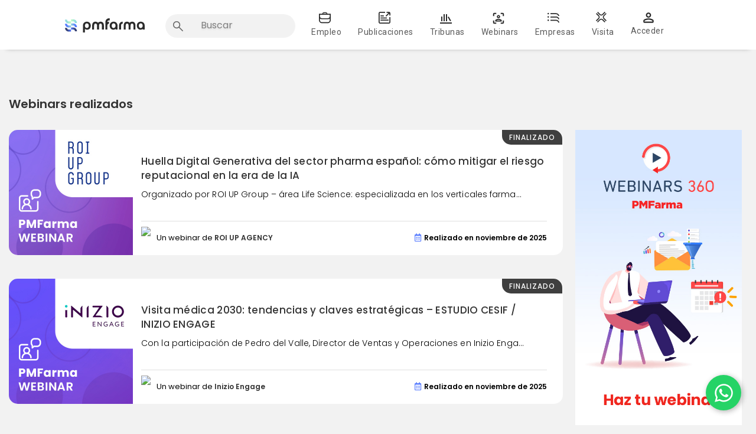

--- FILE ---
content_type: text/html; charset=UTF-8
request_url: https://www.pmfarma.com/webinars/
body_size: 14688
content:
<!DOCTYPE html PUBLIC "-//W3C//DTD XHTML 1.0 Transitional//EN" "http://www.w3.org/TR/xhtml1/DTD/xhtml1-transitional.dtd">
<html xmlns="http://www.w3.org/1999/xhtml">

<head>
    <meta http-equiv="Content-Type" content="text/html; charset=UTF-8" />
    <meta name="viewport" content="width=device-width, user-scalable=no, initial-scale=1.0, maximum-scale=1.0, minimum-scale=1.0">
    <link rel="stylesheet" href="https://use.fontawesome.com/releases/v5.8.2/css/all.css" integrity="sha384-oS3vJWv+0UjzBfQzYUhtDYW+Pj2yciDJxpsK1OYPAYjqT085Qq/1cq5FLXAZQ7Ay" crossorigin="anonymous">
    <link rel="stylesheet" type="text/css" href="/style/layout.css?v=1.8" />
    <link rel="stylesheet" type="text/css" href="/style/eventos_webinars.css?v=2.1" />
    <link href="https://fonts.googleapis.com/css2?family=Roboto:wght@100;300;400;500;700;900&display=swap" rel="stylesheet">
    <link href="https://fonts.googleapis.com/css2?family=Montserrat:wght@100;200;300;400;500;600;700;800;900&display=swap" rel="stylesheet">
    <link href="https://fonts.googleapis.com/css2?family=Poppins:wght@100;200;300;400;500;600;700;800;900&display=swap" rel="stylesheet">
    <link rel="stylesheet" type="text/css" href="/style/font-awesome.css?v=1.4" />
    <link href="/style/tabs_pestanas.css?v=1.5" rel="stylesheet" media="screen" />
    <script type="text/javascript" src="/style/bootstrap/js/jquery-3.2.1.min.js"></script>
    <script type="text/javascript" src="/scripts/jquery.idTabs.min.js"></script>
    <script type="text/javascript" src="/scripts/layout.js?v=a"></script>
    <script type="text/javascript" src="/style/bootstrap/js/bootstrap.min.js"></script>

    <link rel="stylesheet" href="https://maxcdn.bootstrapcdn.com/bootstrap/3.3.7/css/bootstrap.min.css" integrity="sha384-BVYiiSIFeK1dGmJRAkycuHAHRg32OmUcww7on3RYdg4Va+PmSTsz/K68vbdEjh4u" crossorigin="anonymous">

    <title>Webinars</title>
    <style>
        .w3-tag {
            background-color: #aaa;
            color: white !important;
            padding: 0.5rem;
            border-radius: 1rem;


        }

        .cbox {
            margin-top: 0px !important;
        }
    </style>
</head>

<body style="background-color: #f2f2f2;"  class="background-mobile-drawer">
    <!-- Google Tag Manager -->

<script>
 
            (function(w, d, s, l, i) {
                w[l] = w[l] || [];
                w[l].push({
                    'gtm.start': new Date().getTime(),
                    event: 'gtm.js'
                });
                var f = d.getElementsByTagName(s)[0],
                    j = d.createElement(s),
                    dl = l != 'dataLayer' ? '&l=' + l : '';
                j.async = true;
                j.src =
                    'https://www.googletagmanager.com/gtm.js?id=' + i + dl;
                f.parentNode.insertBefore(j, f);
            })(window, document, 'script', 'dataLayer', 'GTM-54KL8MGT');
  

    
</script>

<!-- <script>
(function() {
    var observer = new MutationObserver(function(mutations) {
        var ipr = document.querySelector('.ipr-container');
        if (ipr && ipr.parentElement !== document.body) {
            document.body.appendChild(ipr);
            observer.disconnect();
        }
    });
    observer.observe(document.body, { childList: true, subtree: true });
})();
</script> -->

<!-- End Google Tag Manager -->



<script async src="https://www.googletagmanager.com/gtag/js?id=G-34XERDDW04"></script>
<script type="text/javascript">
    function cerarAvisoHeader() {

        setCookie('aviso_header', 'active', 365);

        $('#aviso_header_a').hide();

    }



    function getCookie(cname) {
        var name = cname + "=";

        var decodedCookie = decodeURIComponent(document.cookie);

        var ca = decodedCookie.split(';');

        for (var i = 0; i < ca.length; i++) {

            var c = ca[i];

            while (c.charAt(0) == ' ') {

                c = c.substring(1);

            }

            if (c.indexOf(name) == 0) {

                return c.substring(name.length, c.length);

            }

        }

        return "";

    }



    function setCookie(cname, cvalue, exdays) {

        var d = new Date();

        d.setTime(d.getTime() + (exdays * 24 * 60 * 60 * 1000));

        var expires = "expires=" + d.toUTCString();

        document.cookie = cname + "=" + cvalue + ";" + expires + ";path=/";

    }

    // Función para agregar Google Tag Manager
    // function addGTM() {
    //     const script = document.createElement('script');
    //     script.async = true;
    //     script.src = `https://www.googletagmanager.com/gtm.js?id=G-34XERDDW04`;

    //     document.head.appendChild(script);
    // }
    window.dataLayer = window.dataLayer || [];
    function gtag(){ window.dataLayer.push(arguments); }

    function addGTM() {
        gtag('js', new Date());
        gtag('config', 'G-34XERDDW04');
    }
    function eventTrackRolUserGTM(){
        var sistemaLocalStorage = JSON.parse(localStorage.getItem('sistema'));
		var profesionalSanitario = JSON.parse(localStorage.getItem('profesional_sanitario'));
        if(sistemaLocalStorage){
            var rolesUserObj  = sistemaLocalStorage?.authUser?.roles;
            var arrRoles= [];
            for (var key in rolesUserObj) {
                if(rolesUserObj[key] === 1){
                    arrRoles.push(key)
                }
            }
            gtag('event', 'send-user-rol', {
                pageName: window.location.pathname,    
                rolUser: arrRoles 
            });
        }else if(profesionalSanitario && profesionalSanitario==1){
            gtag('event', 'send-user-rol', {
                pageName: window.location.pathname,    
                rolUser: ["profesional-sanitario"],    
            });
		}
    }

    jQuery(document).ready(function($) {
        addGTM();
        setTimeout(function () {
            eventTrackRolUserGTM(); 
        }, 1000);
        var aviso_header_cookie = getCookie('aviso_header');

        if (aviso_header_cookie.length === 0) {

            $('#aviso_header_a').show();

        }



    });
</script>




<script type="text/javascript">
    function center_div(capa){  
        //request data for centering  
        var windowWidth = document.documentElement.clientWidth;  
        windowHeight = document.documentElement.clientHeight;  
        var popupHeight = $(capa).height();  
        var popupWidth = $(capa).width();  
        //centering
        $(capa).css({  
            "display": "block",           
            "background-color" : "rgba(0, 0, 0, 0.4)", 
            "height": "100vh",
            "overflow": "hidden",
            "z-index": 999

        
        });
        $('#content').css({  
            "opacity": "0.5",          
        });
    }
    jQuery(document).ready(function($) {



        var alterClass = function() {

            var ww = document.body.clientWidth;

            if (ww < 751) {

                $('#listaQuitarFloat').removeClass("pull-right");

                $('.icoFarmacia').removeClass("icoFarmacia");

                $('.icoEmpleo1').removeClass("icoEmpleo1");

                $('.icoAcualidad').removeClass("icoAcualidad");

                $('.icoRadiografias').removeClass("icoRadiografias");

                $('.icoWebinars').removeClass("icoWebinars");

                $('.icoEmpresas').removeClass("icoEmpresas");

                $('.icoTribunas').removeClass("icoTribunas");

                $('.brMenu').removeClass("Eliminar");





                //$('#avatarNewHeader').css("display", "none");



            } else if (ww >= 401) {



                $('#icoFarmacia').addClass("icoFarmacia");

                $('#icoEmpleo1').addClass("icoEmpleo1");

                $('#icoAcualidad').addClass("icoAcualidad");

                $('#icoRadiografias').addClass("icoRadiografias");

                $('#icoWebinars').addClass("icoWebinars");

                $('#icoEmpresas').addClass("icoEmpresas");

                $('#icoTribunas').addClass("icoTribunas");

                $('.brMenu').addClass("Eliminar");



            };

        };



        $(window).resize(function() {

            alterClass();

        });



        //Fire it when the page first loads:

        alterClass();



        //Menu mobile

        $('.menu li:has(ul)').click(function(e) {

            e.preventDefault();

            //alert("eee");

            if ($(this).hasClass('activado')) {

                $(this).removeClass('activado');

                $(this).children('ul').slideUp();

            } else {

                $('.menu li ul').slideUp();

                $('.menu li').removeClass('activado');

                $(this).addClass('activado');

                $(this).children('ul').slideDown();

            }

        });
        $('.buttonWithChevronDown').on("click", function(){
            $(this).toggleClass('buttonWithChevronUp').toggleClass('buttonWithChevronDown');
        });



        $('.btn-menu').click(function() {
            center_div(".background-mobile-drawer")
            $('.div-menu-mobile-inicial').css({});

            $('.contenedor-menu #menu').toggle({
                direction: 'right',
                duration: 200 // adjust the animation duration as needed
            });
            $('.headerNew-mobile .div-menu-mobile-inicial').css({  
                "opacity": "0.5",          
            });
        });
        $('.closeIconDrawer').click(function(){
            $('.background-mobile-drawer').css({     
                "background-color" : "#F2F2F2",             
            });
            $('#content').css({
                "opacity": 1, 
            });
            $('body').css({
                "overflow": "auto",      
            })
            $('.headerNew-mobile .div-menu-mobile-inicial').css({     
                "opacity": 1           
            });
            $('.contenedor-menu #menu').toggle({
                direction: 'left',
                duration: -100 // adjust the animation duration as needed
            });
        })
        $('.avatarLogged').click(function(){
            center_div(".background-mobile-drawer")
    
            $('.contenedor-menu .card-logged-user').toggle({
                direction: 'right',
                duration: -100 // adjust the animation duration as needed
            });
            $('.contenedor-menu .card-logged-user').css({
                "opacity": 1          
            });
           
            $('.headerNew-mobile .div-menu-mobile-inicial .div-menu-mobile-inicial').children().not('.contenedor-menu .container-card-logged-user').each(function() {    
                $(this).css("opacity", "0.5");  // Change opacity for all elements except '.card-logged-user'
            });
        
        })
        $('.closeIconCardAvatar').click(function(){
            $('.background-mobile-drawer').css({     
                "background-color" : "#F2F2F2",             
            });
            $('#content').css({
                "opacity": 1,      
            });
            $('body').css({
                "overflow": "auto",      
            })
            $('.headerNew-mobile .div-menu-mobile-inicial').css({     
                "opacity": 1           
            });
            $('.contenedor-menu .card-logged-user').toggle({
                direction: 'right',
                duration: -100 // adjust the animation duration as needed
            });
        })
        $('#content').click(function(){
            $('.background-mobile-drawer').css({     
                "background-color" : "#F2F2F2",             
            });
            $('#content').css({
                "opacity": 1,      
            });
            $('body').css({
                "overflow": "auto",      
            })
            $('.headerNew-mobile .div-menu-mobile-inicial').css({     
                "opacity": 1           
            });
            if ( $('.contenedor-menu #menu').is(":visible")) {
                $('.contenedor-menu #menu').toggle({
                direction: 'left',
                duration: -100 
                }); 
            }
            if ($('.contenedor-menu .card-logged-user').is(":visible")) {
                $('.contenedor-menu .card-logged-user').toggle({
                direction: 'right',
                duration: -100 
            });
            }
        })
        $(window).resize(function() {

            if ($(document).width() > 1200) {

                $('.contenedor-menu .menu').css({
                    'display': 'block'
                });

            }



            if ($(document).width() < 1200) {
                /*
                $('.contenedor-menu .menu').css({
                    'display': 'none'
                });

                $('.menu li ul').slideUp();

                $('.menu li').removeClass('activado');
                */
            }



        });



        $('.menu li ul li a').click(function() {

            window.location.href = $(this).attr("href");

        });


        $("#search input[type='text']").focus(function() {
                $('.headerNew-mobile .containerRowMobile').css({
                    'display': 'none'
                });
                $('.avatarImageHeaderMobile').css({
                    'display': 'none'
                });
                $('.container-card-logged-user').css({
                    'display': 'none'
                });
        });

        $("#search input[type='text']").blur(function() {
            $('.headerNew-mobile .containerRowMobile').css({
                'display': 'flex'
            });
            $('.avatarImageHeaderMobile').css({
                'display': 'block'
            });
            $('.container-card-logged-user').css({
                    'display': 'block'
                });
        });
    


    });
</script>
<link rel="stylesheet" href="https://fonts.googleapis.com/css2?family=Material+Symbols+Outlined:opsz,wght,FILL,GRAD@20..48,100..700,0..1,-50..200" />
<link href="https://fonts.googleapis.com/css2?family=Poppins:wght@100;300;400;500;600;700;800;900&display=swap" rel="stylesheet">
<style type="text/css">
    .Eliminar {

        height: 25px;

    }



    .custom-home-banner-mobile  {
        display: none;
    }

    .custom-home-banner {
        display: block;
        margin-left: auto;
        margin-right: auto;
        width:1250px!important;
    }

    @media (max-width: 414px) {

        .custom-home-banner {
            display: none;
        }

        .custom-home-banner-mobile{
            display: block;
        }

    }



    .menu-tribunas-txt {

        background-color: #fff !Important;

        color: #595959;

        font-size: 12px;

        font-weight: 400;
        font-family: 'Poppins', 'sans-serif';

    }

    .menu-tribunas-txt:hover {

        font-size: 12px;

        font-weight: bold;

        text-decoration: none;
        font-family: 'Poppins', 'sans-serif';

    }

    .menu-tribunas-txt-mvl {

        background-color: #fff !Important;

        color: #595959;

        font-size: 12px;

        font-weight: 400;
        font-family: 'Poppins', 'sans-serif';

    }

    .menu-tribunas-txt-mvl:hover {

        color: #595959;
        font-size: 12px;

        font-weight: 400;

        text-decoration: none;
        font-family: 'Poppins', 'sans-serif';

    }

    .submenu-home-txt {

        color: #595959 !Important;
        font-size: 14px !Important;
        font-weight: 400 !Important;

    }

    .submenu-home-txt:hover {
        color: white;

    }

    .submenu-home-txt-mvl {

        background-color: #0062AC !Important;

        color: white !Important;

        font-family: 'Poppins', 'sans-serif';

        font-size: 16px !Important;

        font-weight: 400 !Important;

    }
dropdown
    .submenu-home-txt-mvl:hover {

        background-color: #095ECF;

        color: white;

    }

    .nav .open>a,
    .nav .open>a:hover,
    .nav .open>a:focus {

        background-color: #095ECF !Important;

    }

    .hr-horizontal {

        border-top: 1px solid gray;

        opacity: 0.5;

        padding: 0;

        margin: 0 auto;

    }

    .div-menu-ul {

        padding-top: 5px;

        padding-bottom: 5px;

    }

    .div-menu-li {
        background-color: #fff;
        height: 30px !Important;
        min-height: 48px;
        padding: 8px 16px;

    }

    .div-menu-text {

        padding-left: 17px !Important;

    }

    .menu-perfil {
        min-width: 200px;
        background-color: white !important;
        border: 0px !important;
        padding: 0px !important;
        padding-bottom: 10px !important;
        border-radius: 8px !important;
    }
    .menu-perfil li{
        padding-top: 8px !important;
        padding-top: 8px !important;
    }
    li>a:hover.menu-perfil-item {
        background-color: #EEEEEE !important;
        border-radius: 10px;
    }

    .menu-perfil-item {
        font-family: 'Poppins' !important;
        font-weight: 500 !important;
        display: flex !important;
        align-items: center;
        color: #676767 !important;

    }
    .menu-perfil-item-movil {
        display: flex !important;
        align-items: center;
    }
    .menu-perfil-item-movil .label-item-mobile{
        font-family: 'Poppins' !important;
        font-weight: 400 !important;
        font-size: 14px;
        color: #2B2B2B;
    }
    .btn-logout{
        background-color: #577CFF;
        border-radius: 5px;
        color: white;
        font-weight: 500!important;
        font: 13px;
        padding: 5px 12px;
    }
    .vertical-line{
        border-left: 1px solid #f2f2f2;
        height: 150px;
        margin-top: 20px;
    }
    .menu-perfil-item:active {

        color: #70C7D7 !important;
        background-color: #EAF5F8 !important;

    }

    .badge {
        background-color: red !important;
        margin: 0 .8rem !important;
        display: inline-block;
        min-width: 10px;
        padding: 3px 7px;
        font-size: 12px;
        font-weight: 700;
        line-height: 1;
        color: #fff;
        text-align: center;
        white-space: nowrap;
        vertical-align: middle;
        background-color: #777;
        border-radius: 10px;
    }
    .badge-container{
        width:100%;
        display: flex;
    justify-content: space-between;
    }

    .menu-icon {
        margin-right: 1rem !important;
        padding: 0 .8rem !important;
        color: #577cff !important;
    }
    .menu-icon-movil {
        margin-right: 1rem !important;
        padding: 0 .8rem !important;
   
    }
.img-round{
    border-radius: 13px!important;
}
.badge-round{
    display: inline-flex;
    color: #fff;
    padding: 2px 6px;
    border-radius: 4px;
    font-size: 12px;
    line-height: 12px;
    min-height: 12px;
    font-weight: 400;
    vertical-align: baseline;
    position: absolute;
    top: 3px;
    right: 12px;
    cursor: inherit;
    border-radius: 1em;
    background-color: red;
  }
    /* EAF5F8 70C7D7
     */
</style>


<div id="banner_flotante_850x500"></div>

<div class="headerNew">

    <div class="container container-header mt10" style="padding-top: 5px; font-weight: bold; padding-bottom: 20px;">

        <div class="col-md-12 p0">

            <div class="col-md-2 col-sm-3 mt15" style="padding-left: 40px;">

                <a style="position: relative; float: left; z-index:10" href="/" id="logoHeaderPMFarma">

                    <img class="pt9 img-responsive" src="/images/layout/headerNew/logos-rebranding/PMFarma-Logo-FullColor.svg?algo" width="175px">



                </a>


            </div>


            <div class="col-md-10 col-sm-9 p0 ">





                <nav class="navbar-default">



                    <div class="container-fluid p0" id="colorResponsive">

                        <!-- Brand and toggle get grouped for better mobile display -->

                        <div class="navbar-header">

                            <button data-hover="dropdown" type="button" class="navbar-toggle collapsed dropdown-toggle" data-hover="dropdown" data-toggle="collapse" data-target="#bs-example-navbar-collapse-1" aria-expanded="false">

                                <span class="sr-only">Toggle navigation</span>

                                <span class="icon-bar"></span>

                                <span class="icon-bar"></span>

                                <span class="icon-bar"></span>

                            </button>

                            <!--<a class="navbar-brand" href="#">Brand</a>-->

                        </div>



                        <!-- Collect the nav links, forms, and other content for toggling -->

                        <div class="collapse navbar-collapse p0" id="bs-example-navbar-collapse-1" style="background-color: #fff;">

                            <ul class="nav navbar-nav" id="listaQuitarFloat">

                                <li class="li-buscador">

                                    <div id="search_form" class="ml10 nbuscador">

                                        <form method="get" action="/search/" id="search" onsubmit="return valida_search('search_input_header')">

                                            <input type="text" autocomplete="off" name="q" maxlength="100" id="search_input_header" placeholder="Buscar" style="outline: none;" onblur="this.value=''">
                                                                                                                                                             <!-- el onblur hace que el texto escrito en el input se borre!-->
                                        </form>

                                    </div>

                                </li>

                                <li class="dropdown icoEmpleo1" id="icoEmpleo1">

                                    <a class="dropdown-toggle estiloTxtMenu" data-toggle="dropdown" role="button" aria-haspopup="true" aria-expanded="false">

                                        <div id="brEliminar" class="brMenu Eliminar"></div>

                                        Empleo

                                    </a>

                                    <ul class="dropdown-menu div-menu-ul" style="border-radius:10px">

                                        <li class="div-menu-li"><a class="submenu-home-txt div-menu-text" href="https://www.pmfarma.com/app/empleo">Home empleo</a></li>

                                        <li class="div-menu-li"><a class="submenu-home-txt div-menu-text" href="https://empleo.pmfarma.com/candidatos">Candidatos</a></li>
                                                      <li class="div-menu-li"><a class="submenu-home-txt div-menu-text" href="https://empleo.pmfarma.com/empresas">Empresas</a></li><li class="div-menu-li"><a class="submenu-home-txt div-menu-text" href="https://academia.pmfarma.com">Academia</a></li>
                                    </ul>

                                </li>



                                <li class="dropdown icoAcualidad" id="icoAcualidad">

                                    <a class="dropdown-toggle estiloTxtMenu" data-toggle="dropdown" role="button" aria-haspopup="true" aria-expanded="false">

                                        <div id="brEliminar" class="brMenu Eliminar"></div>

                                        Publicaciones

                                    </a>

                                    <ul class="dropdown-menu div-menu-ul" style="border-radius:10px">

                                        <li class="div-menu-li"><a class="submenu-home-txt div-menu-text" href="https://www.pmfarma.com/app/noticias?utm_source=pmfarma_old&utm_medium=menu_desktop&utm_id=noticias">Noticias</a></li>

                                        <li class="div-menu-li"><a class="submenu-home-txt div-menu-text" href="/articulos/">Artículos</a></li>

                                        <li class="div-menu-li"><a class="submenu-home-txt div-menu-text" href="/entrevistas/">Entrevistas</a></li>

                                        <li class="div-menu-li"><a class="submenu-home-txt div-menu-text" href="/videos/">Videos</a></li>

                                        <!-- <li class="div-menu-li"><a class="submenu-home-txt div-menu-text" href="/derecho/">Derecho Farmacéutico</a></li> -->

                                        <li class="div-menu-li"><a class="submenu-home-txt div-menu-text" href="https://www.pmfarma.com/app/noticias/category/directivos/4?utm_source=pmfarma_old&utm_medium=menu_desktop&utm_id=directivos">Directivos</a></li>

                                    </ul>

                                </li>



                                <li class="dropdown icoTribunas" id="icoTribunas">

                                    <a class="dropdown-toggle estiloTxtMenu" data-toggle="dropdown" role="button" aria-haspopup="true" aria-expanded="false">

                                        <div id="brEliminar" class="brMenu Eliminar"></div>

                                        Tribunas

                                    </a>

                                    <ul class="dropdown-menu pb0 div-menu-ul div-menu-ul-tribunas" style="border-radius:10px">

                                        
                                                <li class="div-menu-ul-tribunas-item">

                                                    <div style="width: 294px; height: 50px; background-color:#fff; display: flex; align-items: center;">

                                                        <a tabindex="-1" class="menu-tribunas-txt" href="/colaboradores/aeaps/">

                                                            <div style="width: 128px; padding: 0px 0px 20px 24px;">

                                                                <img src="/images/layout/headerNew/tribunasNew/aeaps.png" style="display:block; margin: auto; width: 85px!Important; height: 42px!Important; float: left" />

                                                            </div>

                                                        </a>



                                                        <a tabindex="-1" class="menu-tribunas-txt" href="/colaboradores/aeaps/">AEAPS. Six Thinking Hats</a>



                                                    </div>

                                                    
                                                </li>
                                                <hr style="margin-top: 10px;margin-bottom:10px">
                                                  
                                                   
                                    

                                        
                                                <li class="div-menu-ul-tribunas-item">

                                                    <div style="width: 294px; height: 50px; background-color:#fff; display: flex; align-items: center;">

                                                        <a tabindex="-1" class="menu-tribunas-txt" href="/colaboradores/sdg/">

                                                            <div style="width: 128px; padding: 0px 0px 20px 24px;">

                                                                <img src="/images/layout/headerNew/tribunasNew/sdg.png" style="display:block; margin: auto; width: 85px!Important; height: 42px!Important; float: left" />

                                                            </div>

                                                        </a>



                                                        <a tabindex="-1" class="menu-tribunas-txt" href="/colaboradores/sdg/">Data & Analytics</a>



                                                    </div>

                                                    
                                                </li>
                                                <hr style="margin-top: 10px;margin-bottom:10px">
                                                  
                                                   
                                    

                                        
                                                <li class="div-menu-ul-tribunas-item">

                                                    <div style="width: 294px; height: 50px; background-color:#fff; display: flex; align-items: center;">

                                                        <a tabindex="-1" class="menu-tribunas-txt" href="/colaboradores/mediformplus/">

                                                            <div style="width: 128px; padding: 0px 0px 20px 24px;">

                                                                <img src="/images/layout/headerNew/tribunasNew/mediformplus.png" style="display:block; margin: auto; width: 85px!Important; height: 42px!Important; float: left" />

                                                            </div>

                                                        </a>



                                                        <a tabindex="-1" class="menu-tribunas-txt" href="/colaboradores/mediformplus/">Industria por farmacia</a>



                                                    </div>

                                                    
                                                </li>
                                                <hr style="margin-top: 10px;margin-bottom:10px">
                                                  
                                                   
                                    

                                        
                                                <li class="div-menu-ul-tribunas-item">

                                                    <div style="width: 294px; height: 50px; background-color:#fff; display: flex; align-items: center;">

                                                        <a tabindex="-1" class="menu-tribunas-txt" href="/colaboradores/talento-liderazgo/">

                                                            <div style="width: 128px; padding: 0px 0px 20px 24px;">

                                                                <img src="/images/layout/headerNew/tribunasNew/talento-liderazgo.png" style="display:block; margin: auto; width: 85px!Important; height: 42px!Important; float: left" />

                                                            </div>

                                                        </a>



                                                        <a tabindex="-1" class="menu-tribunas-txt" href="/colaboradores/talento-liderazgo/">Talento y Liderazgo</a>



                                                    </div>

                                                    
                                                </li>
                                                <hr style="margin-top: 10px;margin-bottom:10px">
                                                  
                                                   
                                    

                                        
                                                <li class="div-menu-ul-tribunas-item">

                                                    <div style="width: 294px; height: 50px; background-color:#fff; display: flex; align-items: center;">

                                                        <a tabindex="-1" class="menu-tribunas-txt" href="/colaboradores/mujeres-farma/">

                                                            <div style="width: 128px; padding: 0px 0px 20px 24px;">

                                                                <img src="/images/layout/headerNew/tribunasNew/mujeres-farma.png" style="display:block; margin: auto; width: 85px!Important; height: 42px!Important; float: left" />

                                                            </div>

                                                        </a>



                                                        <a tabindex="-1" class="menu-tribunas-txt" href="/colaboradores/mujeres-farma/">Mujeres en Farma</a>



                                                    </div>

                                                    
                                                </li>
                                                <hr style="margin-top: 10px;margin-bottom:10px">
                                                  
                                                   
                                    

                                        
                                                <li class="div-menu-ul-tribunas-item">

                                                    <div style="width: 294px; height: 50px; background-color:#fff; display: flex; align-items: center;">

                                                        <a tabindex="-1" class="menu-tribunas-txt" href="/colaboradores/farma-leaders-talento/">

                                                            <div style="width: 128px; padding: 0px 0px 20px 24px;">

                                                                <img src="/images/layout/headerNew/tribunasNew/farma-leaders-talento.png" style="display:block; margin: auto; width: 85px!Important; height: 42px!Important; float: left" />

                                                            </div>

                                                        </a>



                                                        <a tabindex="-1" class="menu-tribunas-txt" href="/colaboradores/farma-leaders-talento/">Farma Leaders Talento</a>



                                                    </div>

                                                    
                                                </li>
                                                <hr style="margin-top: 10px;margin-bottom:10px">
                                                  
                                                   
                                    

                                        
                                                <li class="div-menu-ul-tribunas-item">

                                                    <div style="width: 294px; height: 50px; background-color:#fff; display: flex; align-items: center;">

                                                        <a tabindex="-1" class="menu-tribunas-txt" href="/colaboradores/bioemprendedores/">

                                                            <div style="width: 128px; padding: 0px 0px 20px 24px;">

                                                                <img src="/images/layout/headerNew/tribunasNew/bioemprendedores.png" style="display:block; margin: auto; width: 85px!Important; height: 42px!Important; float: left" />

                                                            </div>

                                                        </a>



                                                        <a tabindex="-1" class="menu-tribunas-txt" href="/colaboradores/bioemprendedores/">Bioemprendedores</a>



                                                    </div>

                                                    
                                                </li>
                                                <hr style="margin-top: 10px;margin-bottom:10px">
                                                  
                                                   
                                    

                                        
                                                <li class="div-menu-ul-tribunas-item">

                                                    <div style="width: 294px; height: 50px; background-color:#fff; display: flex; align-items: center;">

                                                        <a tabindex="-1" class="menu-tribunas-txt" href="/colaboradores/ai-data-excellence/">

                                                            <div style="width: 128px; padding: 0px 0px 20px 24px;">

                                                                <img src="/images/layout/headerNew/tribunasNew/ai-data-excellence.png" style="display:block; margin: auto; width: 85px!Important; height: 42px!Important; float: left" />

                                                            </div>

                                                        </a>



                                                        <a tabindex="-1" class="menu-tribunas-txt" href="/colaboradores/ai-data-excellence/">AI & Data Excellence</a>



                                                    </div>

                                                    
                                                </li>
                                                <hr style="margin-top: 10px;margin-bottom:10px">
                                                  
                                                   
                                    

                                        
                                    </ul>

                                </li>



                                <li class="dropdown icoWebinars" id="icoWebinars">

                                    <a href="/webinars/" class="dropdown-toggle estiloTxtMenu" role="button" aria-haspopup="true" aria-expanded="false">

                                        <div id="brEliminar" class="brMenu Eliminar"></div>

                                        Webinars

                                    </a>

                                </li>





                                <li class="dropdown icoEmpresas" id="icoEmpresas">

                                    <a class="dropdown-toggle estiloTxtMenu" data-toggle="dropdown" role="button" aria-haspopup="true" aria-expanded="false">

                                        <div id="brEliminar" class="brMenu Eliminar"></div>

                                        Empresas

                                    </a>

                                    <ul class="dropdown-menu div-menu-ul" style="border-radius:10px">

                                        <!--<li><a href="/blogosfera/">Blogosfera Ftica.</a></li>-->

                                        <li class="div-menu-li"><a class="submenu-home-txt div-menu-text" href="/laboratorios/">Laboratorios</a></li>

                                        <!--<li><a href="/formacion/">Cursos y Postgr.</a></li>-->

                                        <li class="div-menu-li"><a class="submenu-home-txt div-menu-text" href="/guiadeproveedores/">Servicios</a></li>

                                    </ul>

                                </li>
                               

                                    <li class="dropdown icoFarmacia" id="icoFarmacia">

                                        <a class="dropdown-toggle estiloTxtMenu" href="https://www.pmfarma.com/app/visita?utm_source=pmfarma_old&utm_medium=menu_desktop&utm_id=visitadores"  role="button" aria-expanded="false">

                                            <div id="brEliminar" class="brMenu Eliminar"></div>

                                            Visita

                                        </a>

                                        <!-- <ul class="dropdown-menu div-menu-ul">

                                            <li class="div-menu-li"><a class="submenu-home-txt div-menu-text" href="/canal-farmacias/">Canal farmacias</a></li>


                                            <li class="div-menu-li"><a class="submenu-home-txt div-menu-text" href="https://www.pmfarma.com/app/visita?utm_source=pmfarma_old&utm_medium=menu_desktop&utm_id=visitadores">Visita farmacéutica</a></li>

                                        </ul> -->

                                    </li>
                               

                                <!-- 
                                <li class="icoFarmacia" id="icoFarmacia">

                                    <a href="/canal-farmacias/" class="estiloTxtMenu">

                                        <div id="brEliminar" class="brMenu Eliminar"></div>

                                        Canal Farmacias

                                    </a>

                                </li> -->



                                <!--
                                  <li>
                                    <a href="/webinars/" style="color:#0083bf; font-size:11px;">WEBINARS</a>
                                  </li>
                                -->



                                


                                    <li>

                                        <a href="/incs/user/login.php" class="estiloTxtMenu menu-mobile-login" style="color:White!important;">

                                            <center id="avatarNewHeader">

                                                <img id="avatar" class="img-responsive ml10 avatarImageHeader" style="padding-left: 0px;;" src="/images/layout/headerNew/logos-rebranding/PMFarma-Sublogo-User-Icono-Negro.svg">

                                            </center>



                                            <span style="color:#595959">Acceder</span> 

                                        </a>

                                    </li>

                                


                            </ul>

                        </div><!-- /.navbar-collapse -->

                    </div><!-- /.container-fluid -->

                </nav>

            </div>

        </div>

    </div>

</div>



<div class="headerNew-mobile contenedor-menu">

    <div class="div-menu-mobile-inicial" style="background-color: #fff;">
        <div class="col-xs-2 containerRowMobile" >
            
            <a class="btn-menu"><img class=""  src="/images/layout/headerNew/logos-rebranding/menu-drawer.svg"  width="25px"></a>
            <a href="/"><img class="pt9" src="/images/layout/headerNew/logos-rebranding/logo-pmf-only.svg" width="40px"></a>
        </div>
        <div class="col-xs-8" style="display: flex;justify-content: center;">
            <form method="get" action="/search/" id="search">
                <input class="form-control" type="text" autocomplete="off" name="q" maxlength="150" id="search_input_header" placeholder="Buscar" onblur="this.value=''">
            </form>
        </div>
        <div class="col-xs-2 container-card-logged-user">
        
                <a href="/incs/user/login.php"><img src="/images/layout/headerNew/logos-rebranding/PMFarma-Sublogo-User-Icono-Negro.svg" class="icono avatarImageHeaderMobile">
                    </a>

                        </div>


    </div>



    <ul class="menu" id="menu">
        <img class="closeIconDrawer" style="float:right; padding-top: 7px;padding-right: 12px;" src="/images/layout/headerNew/logos-rebranding/close.svg" alt="">

        <li style="display:flex;justify-content:left;margin-top: 5px;">
            <a href="/">
                <img src="/images/layout/headerNew/logos-rebranding/PMFarma-Logo-FullColor.svg" width="158">
            </a>        
        </li>
        <hr style="margin-top: 10px;margin-bottom:10px">
        <li class="icoEmpleoMobile"><a>
            <img src="/images/layout/headerNew/logos-rebranding/PMFarma-Sublogo-Empleo-Icono-Negro.svg" class="icono menu-icon-izquierda">
                <div class="contenedor-menu-text buttonWithChevronDown">Empleo</div>
            </a>

            <ul>

                <li><a class="submenu-home-txt-mvl" href="https://www.pmfarma.com/app/empleo">Home empleo</a></li>

                <li><a class="submenu-home-txt-mvl"  href="https://empleo.pmfarma.com/candidatos">Candidatos</a></li>
                        <li><a class="submenu-home-txt-mvl"  href="https://empleo.pmfarma.com/empresas">Empresas</a></li><li><a class="submenu-home-txt-mvl" href="https://academia.pmfarma.com">Academia</a></li>
                <hr style="margin-top:4px;margin-bottom: 4px;">
            </ul>
        </li>

        <li class="icoAcualidad"><a>
            <img src="/images/layout/headerNew/logos-rebranding/PMFarma-Sublogo-Publish-Icono-Negro.svg" class="icono menu-icon-izquierda"></i>
                <div class="contenedor-menu-text buttonWithChevronDown">Publicaciones</div>
            </a>

            <ul>

                <li><a class="submenu-home-txt-mvl" href="https://www.pmfarma.com/app/noticias?utm_medium=menu_movil&utm_id=noticias">Noticias</a></li>

                <li><a class="submenu-home-txt-mvl" href="/articulos/">Artículos</a></li>

                <li><a class="submenu-home-txt-mvl" href="/entrevistas/">Entrevistas</a></li>

                <li><a class="submenu-home-txt-mvl" href="/videos/">Videos</a></li>

                <!-- <li><a class="submenu-home-txt-mvl" href="/derecho/">Derecho Farmacéutico</a></li> -->

                <li><a class="submenu-home-txt-mvl" href="https://www.pmfarma.com/app/noticias/category/directivos/4?utm_medium=menu_movil&utm_id=directivos">Directivos</a></li>

                <hr style="margin-top:4px;margin-bottom: 4px;">
            </ul>
        </li>

        <li class="icoTribunasMobile"><a>
            <img src="/images/layout/headerNew/logos-rebranding/PMFarma-Sublogo-Tribunas-Icono-Negro.svg" class="icono menu-icon-izquierda fas fa-share-alt">
                <div class="contenedor-menu-text buttonWithChevronDown">Tribunas</div>
            </a>

            <ul>
                
                        <li style="background-color: #fff;">

                            <div style="background-color:#fff; display: flex; align-items: center;">

                                <a tabindex="-1" style="padding-right: 0px; padding-left: 20px; width: 150px" class="menu-tribunas-txt-mvl" href="/colaboradores/aeaps/">

                                    <div style="width: 128px;">

                                        <img src="/images/layout/headerNew/tribunasNew//aeaps.png" style="display:block; margin: auto; width: 85px!Important; height: 42px!Important; float: left" />

                                    </div>

                                </a>

                                <a style="width: 100%; padding: 10px 0px 10px 0px; font-size:13px" href="/colaboradores/aeaps/">AEAPS. Six Thinking Hats</a>

                            </div>
                        </li>
                
                        <li style="background-color: #fff;">

                            <div style="background-color:#fff; display: flex; align-items: center;">

                                <a tabindex="-1" style="padding-right: 0px; padding-left: 20px; width: 150px" class="menu-tribunas-txt-mvl" href="/colaboradores/sdg/">

                                    <div style="width: 128px;">

                                        <img src="/images/layout/headerNew/tribunasNew//sdg.png" style="display:block; margin: auto; width: 85px!Important; height: 42px!Important; float: left" />

                                    </div>

                                </a>

                                <a style="width: 100%; padding: 10px 0px 10px 0px; font-size:13px" href="/colaboradores/sdg/">Data & Analytics</a>

                            </div>
                        </li>
                
                        <li style="background-color: #fff;">

                            <div style="background-color:#fff; display: flex; align-items: center;">

                                <a tabindex="-1" style="padding-right: 0px; padding-left: 20px; width: 150px" class="menu-tribunas-txt-mvl" href="/colaboradores/mediformplus/">

                                    <div style="width: 128px;">

                                        <img src="/images/layout/headerNew/tribunasNew//mediformplus.png" style="display:block; margin: auto; width: 85px!Important; height: 42px!Important; float: left" />

                                    </div>

                                </a>

                                <a style="width: 100%; padding: 10px 0px 10px 0px; font-size:13px" href="/colaboradores/mediformplus/">Industria por farmacia</a>

                            </div>
                        </li>
                
                        <li style="background-color: #fff;">

                            <div style="background-color:#fff; display: flex; align-items: center;">

                                <a tabindex="-1" style="padding-right: 0px; padding-left: 20px; width: 150px" class="menu-tribunas-txt-mvl" href="/colaboradores/talento-liderazgo/">

                                    <div style="width: 128px;">

                                        <img src="/images/layout/headerNew/tribunasNew//talento-liderazgo.png" style="display:block; margin: auto; width: 85px!Important; height: 42px!Important; float: left" />

                                    </div>

                                </a>

                                <a style="width: 100%; padding: 10px 0px 10px 0px; font-size:13px" href="/colaboradores/talento-liderazgo/">Talento y Liderazgo</a>

                            </div>
                        </li>
                
                        <li style="background-color: #fff;">

                            <div style="background-color:#fff; display: flex; align-items: center;">

                                <a tabindex="-1" style="padding-right: 0px; padding-left: 20px; width: 150px" class="menu-tribunas-txt-mvl" href="/colaboradores/mujeres-farma/">

                                    <div style="width: 128px;">

                                        <img src="/images/layout/headerNew/tribunasNew//mujeres-farma.png" style="display:block; margin: auto; width: 85px!Important; height: 42px!Important; float: left" />

                                    </div>

                                </a>

                                <a style="width: 100%; padding: 10px 0px 10px 0px; font-size:13px" href="/colaboradores/mujeres-farma/">Mujeres en Farma</a>

                            </div>
                        </li>
                
                        <li style="background-color: #fff;">

                            <div style="background-color:#fff; display: flex; align-items: center;">

                                <a tabindex="-1" style="padding-right: 0px; padding-left: 20px; width: 150px" class="menu-tribunas-txt-mvl" href="/colaboradores/farma-leaders-talento/">

                                    <div style="width: 128px;">

                                        <img src="/images/layout/headerNew/tribunasNew//farma-leaders-talento.png" style="display:block; margin: auto; width: 85px!Important; height: 42px!Important; float: left" />

                                    </div>

                                </a>

                                <a style="width: 100%; padding: 10px 0px 10px 0px; font-size:13px" href="/colaboradores/farma-leaders-talento/">Farma Leaders Talento</a>

                            </div>
                        </li>
                
                        <li style="background-color: #fff;">

                            <div style="background-color:#fff; display: flex; align-items: center;">

                                <a tabindex="-1" style="padding-right: 0px; padding-left: 20px; width: 150px" class="menu-tribunas-txt-mvl" href="/colaboradores/bioemprendedores/">

                                    <div style="width: 128px;">

                                        <img src="/images/layout/headerNew/tribunasNew//bioemprendedores.png" style="display:block; margin: auto; width: 85px!Important; height: 42px!Important; float: left" />

                                    </div>

                                </a>

                                <a style="width: 100%; padding: 10px 0px 10px 0px; font-size:13px" href="/colaboradores/bioemprendedores/">Bioemprendedores</a>

                            </div>
                        </li>
                
                        <li style="background-color: #fff;">

                            <div style="background-color:#fff; display: flex; align-items: center;">

                                <a tabindex="-1" style="padding-right: 0px; padding-left: 20px; width: 150px" class="menu-tribunas-txt-mvl" href="/colaboradores/ai-data-excellence/">

                                    <div style="width: 128px;">

                                        <img src="/images/layout/headerNew/tribunasNew//ai-data-excellence.png" style="display:block; margin: auto; width: 85px!Important; height: 42px!Important; float: left" />

                                    </div>

                                </a>

                                <a style="width: 100%; padding: 10px 0px 10px 0px; font-size:13px" href="/colaboradores/ai-data-excellence/">AI & Data Excellence</a>

                            </div>
                        </li>
                
                <hr style="margin-top:4px;margin-bottom: 4px;">

            </ul>

        </li>
    
        <li class="icoWebinarsMobile"><a href="/webinars/">
            <img src="/images/layout/headerNew/logos-rebranding/PMFarma-Sublogo-Webinars-Icono-Negro.svg" class="icono menu-icon-izquierda">
                <div class="contenedor-menu-text">Webinars</div>
            </a></li>

        <li class="icoEmpresasMobile"><a>
            <img src="/images/layout/headerNew/logos-rebranding/PMFarma-Sublogo-Directorio-Icono-Negro.svg" class="icono menu-icon-izquierda">
                <div class="contenedor-menu-text buttonWithChevronDown">Empresas</div>
            </a>

            <ul>

                <li><a class="submenu-home-txt-mvl" href="/laboratorios/">Laboratorios</a></li>

                <li><a class="submenu-home-txt-mvl" href="/empresas/">Servicios</a></li>
                <hr style="margin-top:4px;margin-bottom: 4px;">
            </ul>

        </li>
        
        <li class="icoVisitaMobile"><a href="https://www.pmfarma.com/app/visita?utm_medium=menu_movil&utm_id=visitadores">
            <img src="/images/layout/headerNew/logos-rebranding/PMFarma-Sublogo-Visita-Icono-Negro.svg" class="icono menu-icon-izquierda"></i>
                <div class="contenedor-menu-text">Visita</div>
            </a>

            <!-- <ul>

                <li><a class="submenu-home-txt-mvl" href="/canal-farmacias/">Canal farmacias</a></li>

                <li><a class="submenu-home-txt-mvl" href="https://www.pmfarma.com/app/visita?utm_medium=menu_movil&utm_id=visitadores">Visita farmacéutica</a></li>

            </ul> -->

        </li>

      

    </ul>


    <!-- Google Tag Manager (noscript) -->
<!--     <noscript><iframe src="https://www.googletagmanager.com/ns.html?id=GTM-54KL8MGT" height="0" width="0" style="display:none;visibility:hidden"></iframe></noscript>
 -->    
    <!-- End Google Tag Manager (noscript) -->
</div>









    <!-- WhatsApp Business Floating Button -->
    <style>
    .whatsapp-float {
        position: fixed;
        width: 60px;
        height: 60px;
        bottom: 25px;
        right: 25px;
        background-color: #25D366;
        color: #FFF;
        border-radius: 50%;
        text-align: center;
        font-size: 30px;
        box-shadow: 2px 2px 10px rgba(0,0,0,0.3);
        z-index: 9999;
        display: flex;
        align-items: center;
        justify-content: center;
        cursor: pointer;
        transition: all 0.3s ease;
    }
    .whatsapp-float:hover {
        background-color: #128C7E;
        transform: scale(1.1);
        box-shadow: 2px 2px 15px rgba(0,0,0,0.4);
    }
    .whatsapp-float svg {
        width: 35px;
        height: 35px;
        fill: #FFF;
    }
    @media (max-width: 768px) {
        .whatsapp-float {
            width: 55px;
            height: 55px;
            bottom: 20px;
            right: 20px;
        }
        .whatsapp-float svg {
            width: 30px;
            height: 30px;
        }

    }
    </style>


    
    <a href="https://wa.me/34933004211?text=" 
       class="whatsapp-float" 
       target="_blank" 
       rel="noopener noreferrer"
       title="Contactar por WhatsApp">
        <svg xmlns="http://www.w3.org/2000/svg" viewBox="0 0 448 512">
            <path d="M380.9 97.1C339 55.1 283.2 32 223.9 32c-122.4 0-222 99.6-222 222 0 39.1 10.2 77.3 29.6 111L0 480l117.7-30.9c32.4 17.7 68.9 27 106.1 27h.1c122.3 0 224.1-99.6 224.1-222 0-59.3-25.2-115-67.1-157zm-157 341.6c-33.2 0-65.7-8.9-94-25.7l-6.7-4-69.8 18.3L72 359.2l-4.4-7c-18.5-29.4-28.2-63.3-28.2-98.2 0-101.7 82.8-184.5 184.6-184.5 49.3 0 95.6 19.2 130.4 54.1 34.8 34.9 56.2 81.2 56.1 130.5 0 101.8-84.9 184.6-186.6 184.6zm101.2-138.2c-5.5-2.8-32.8-16.2-37.9-18-5.1-1.9-8.8-2.8-12.5 2.8-3.7 5.6-14.3 18-17.6 21.8-3.2 3.7-6.5 4.2-12 1.4-32.6-16.3-54-29.1-75.5-66-5.7-9.8 5.7-9.1 16.3-30.3 1.8-3.7.9-6.9-.5-9.7-1.4-2.8-12.5-30.1-17.1-41.2-4.5-10.8-9.1-9.3-12.5-9.5-3.2-.2-6.9-.2-10.6-.2-3.7 0-9.7 1.4-14.8 6.9-5.1 5.6-19.4 19-19.4 46.3 0 27.3 19.9 53.7 22.6 57.4 2.8 3.7 39.1 59.7 94.8 83.8 35.2 15.2 49 16.5 66.6 13.9 10.7-1.6 32.8-13.4 37.4-26.4 4.6-13 4.6-24.1 3.2-26.4-1.3-2.5-5-3.9-10.5-6.6z"/>
    </svg>
    </a>
    <!-- End WhatsApp Business Floating Button -->


        <div>
        <div id="content" class="container" style="margin-top: 0px; margin-bottom: 30px; padding-top: 78px; padding-bottom: 0px">
            <div class="col-md-12 pl0">
                <div class="div_titulo_webinars_realizados">
                    <a class="titulo_webinars_realizados">Webinars realizados</a>
                </div>
            </div>
        </div>

        <div id="content" class="container div-webinar-realizados" style="margin-top: 0px; padding-top: 0px">
            <div class="col-md-9 col-xs-12 pl0 pr0">
                
                    <article class="card tribuna-row flex-row mb-4">
                        <div class="card-header">
                            <div class="cabezera cabezera_finalizados" style="background-image: url('/webinars/contenido/images/thumbail/62.jpg');"></div>
                        </div>
                        <div class="card-body d-flex flex-column" style="padding-left: 14px; padding-top: 25px; padding-right: 27px; height: 212px">
                            <div class="d-flex flex-column justify-content-between h-100">
                                <div class="body mobile-padding-top-0" style="padding-top: 16px">
                                    <div class="div-etiqueta-webinar-realizado">
                                        <span class="texto-etiqueta-webinar-finalizado">FINALIZADO</span>
                                    </div>
                                    <span class="titulo-webinar"><a style="color: #333333;" href="62-huella-digital-generativa-del-sector-pharma-espayol-cyimo-mitigar-el-riesgo-reputacional-en-la-era-de-la-ia.html">Huella Digital Generativa del sector pharma español: cómo mitigar el riesgo reputacional en la era de la IA</a></span>
                                    <div class="mt10"></div>
                                    <span class="descripcion-webinar">Organizado por ROI UP Group – área Life Science: especializada en los verticales farma...</span>
                                    <div>
                                        <div class="div-asistentes div-asistentes-mobile">

                                                                                            <!-- <div class="numberCircle"> echo $rs_asistentes[0]['total'] </div>
                                        <div style="margin-left: 10px;"><span class="text-number-circle">Asistentes</span>
                                            <div style="margin-top: -3px;"></div><span class="text-number-circle">confirmados</span>
                                        </div> -->
                                                                                    </div>
                                    </div>
                                </div>
                                <div class="footing d-flex d-grid-mobile justify-content-between" style="padding-top: 5px;">
                                    <div class="div-asistentes-autor mobile-none">
                                                                                    <img class="img-circle-empresa" src="/_In/logos_empresas/8148.img">
                                            <div style="margin-left: 10px;"><span class="text-autor">Un webinar de </span><span class="text-autor-nombre">ROI UP AGENCY</span>
                                            </div>
                                                                            </div>
                                    <div class="calendar-movil">
                                        <div class="d-flex flex-column">
                                            <div class="div-text-calendar mb5">
                                                <i class="far fa-calendar-alt mr5" style="color: #577cff;"></i><span class="text-calendar">Realizado en noviembre de 2025</span>
                                            </div>
                                        </div>
                                    </div>
                                </div>
                            </div>
                        </div>
                    </article>
                    <div class="mt40"></div>
                
                    <article class="card tribuna-row flex-row mb-4">
                        <div class="card-header">
                            <div class="cabezera cabezera_finalizados" style="background-image: url('/webinars/contenido/images/thumbail/61.jpg');"></div>
                        </div>
                        <div class="card-body d-flex flex-column" style="padding-left: 14px; padding-top: 25px; padding-right: 27px; height: 212px">
                            <div class="d-flex flex-column justify-content-between h-100">
                                <div class="body mobile-padding-top-0" style="padding-top: 16px">
                                    <div class="div-etiqueta-webinar-realizado">
                                        <span class="texto-etiqueta-webinar-finalizado">FINALIZADO</span>
                                    </div>
                                    <span class="titulo-webinar"><a style="color: #333333;" href="61-visita-mydica-2030-tendencias-y-claves-estratygicas-ae-estudio-cesif-inizio-engage.html">Visita médica 2030: tendencias y claves estratégicas – ESTUDIO CESIF / INIZIO ENGAGE</a></span>
                                    <div class="mt10"></div>
                                    <span class="descripcion-webinar">Con la participación de Pedro del Valle, Director de Ventas y Operaciones en Inizio Enga...</span>
                                    <div>
                                        <div class="div-asistentes div-asistentes-mobile">

                                                                                            <!-- <div class="numberCircle"> echo $rs_asistentes[0]['total'] </div>
                                        <div style="margin-left: 10px;"><span class="text-number-circle">Asistentes</span>
                                            <div style="margin-top: -3px;"></div><span class="text-number-circle">confirmados</span>
                                        </div> -->
                                                                                    </div>
                                    </div>
                                </div>
                                <div class="footing d-flex d-grid-mobile justify-content-between" style="padding-top: 5px;">
                                    <div class="div-asistentes-autor mobile-none">
                                                                                    <img class="img-circle-empresa" src="/_In/logos_empresas/488.img">
                                            <div style="margin-left: 10px;"><span class="text-autor">Un webinar de </span><span class="text-autor-nombre">Inizio Engage</span>
                                            </div>
                                                                            </div>
                                    <div class="calendar-movil">
                                        <div class="d-flex flex-column">
                                            <div class="div-text-calendar mb5">
                                                <i class="far fa-calendar-alt mr5" style="color: #577cff;"></i><span class="text-calendar">Realizado en noviembre de 2025</span>
                                            </div>
                                        </div>
                                    </div>
                                </div>
                            </div>
                        </div>
                    </article>
                    <div class="mt40"></div>
                
                    <article class="card tribuna-row flex-row mb-4">
                        <div class="card-header">
                            <div class="cabezera cabezera_finalizados" style="background-image: url('/webinars/contenido/images/thumbail/60.jpg');"></div>
                        </div>
                        <div class="card-body d-flex flex-column" style="padding-left: 14px; padding-top: 25px; padding-right: 27px; height: 212px">
                            <div class="d-flex flex-column justify-content-between h-100">
                                <div class="body mobile-padding-top-0" style="padding-top: 16px">
                                    <div class="div-etiqueta-webinar-realizado">
                                        <span class="texto-etiqueta-webinar-finalizado">FINALIZADO</span>
                                    </div>
                                    <span class="titulo-webinar"><a style="color: #333333;" href="60-selecciyin-de-redes-comerciales-en-el-sector-farmacyutico-principales-retos.html">Selección de redes comerciales en el sector farmacéutico: principales retos</a></span>
                                    <div class="mt10"></div>
                                    <span class="descripcion-webinar">Con la participación de Óscar Rubio, Sales Manager de Alvita (Alliance – Healthcare);...</span>
                                    <div>
                                        <div class="div-asistentes div-asistentes-mobile">

                                                                                            <!-- <div class="numberCircle"> echo $rs_asistentes[0]['total'] </div>
                                        <div style="margin-left: 10px;"><span class="text-number-circle">Asistentes</span>
                                            <div style="margin-top: -3px;"></div><span class="text-number-circle">confirmados</span>
                                        </div> -->
                                                                                    </div>
                                    </div>
                                </div>
                                <div class="footing d-flex d-grid-mobile justify-content-between" style="padding-top: 5px;">
                                    <div class="div-asistentes-autor mobile-none">
                                                                                    <img class="img-circle-empresa" src="/_In/logos_empresas/1340.img">
                                            <div style="margin-left: 10px;"><span class="text-autor">Un webinar de </span><span class="text-autor-nombre">PageGroup</span>
                                            </div>
                                                                            </div>
                                    <div class="calendar-movil">
                                        <div class="d-flex flex-column">
                                            <div class="div-text-calendar mb5">
                                                <i class="far fa-calendar-alt mr5" style="color: #577cff;"></i><span class="text-calendar">Realizado en octubre de 2025</span>
                                            </div>
                                        </div>
                                    </div>
                                </div>
                            </div>
                        </div>
                    </article>
                    <div class="mt40"></div>
                
                    <article class="card tribuna-row flex-row mb-4">
                        <div class="card-header">
                            <div class="cabezera cabezera_finalizados" style="background-image: url('/webinars/contenido/images/thumbail/59.jpg');"></div>
                        </div>
                        <div class="card-body d-flex flex-column" style="padding-left: 14px; padding-top: 25px; padding-right: 27px; height: 212px">
                            <div class="d-flex flex-column justify-content-between h-100">
                                <div class="body mobile-padding-top-0" style="padding-top: 16px">
                                    <div class="div-etiqueta-webinar-realizado">
                                        <span class="texto-etiqueta-webinar-finalizado">FINALIZADO</span>
                                    </div>
                                    <span class="titulo-webinar"><a style="color: #333333;" href="59-iii-observatorio-seo--geo-de-las-top-25-farmacyuticas-espayolas.html">III Observatorio SEO - GEO de las Top 25 farmacéuticas españolas</a></span>
                                    <div class="mt10"></div>
                                    <span class="descripcion-webinar">Con la participación de Irene Horna, Head of Research & AI ROI UP Group</span>
                                    <div>
                                        <div class="div-asistentes div-asistentes-mobile">

                                                                                            <!-- <div class="numberCircle"> echo $rs_asistentes[0]['total'] </div>
                                        <div style="margin-left: 10px;"><span class="text-number-circle">Asistentes</span>
                                            <div style="margin-top: -3px;"></div><span class="text-number-circle">confirmados</span>
                                        </div> -->
                                                                                    </div>
                                    </div>
                                </div>
                                <div class="footing d-flex d-grid-mobile justify-content-between" style="padding-top: 5px;">
                                    <div class="div-asistentes-autor mobile-none">
                                                                                    <img class="img-circle-empresa" src="/_In/logos_empresas/8148.img">
                                            <div style="margin-left: 10px;"><span class="text-autor">Un webinar de </span><span class="text-autor-nombre">ROI UP AGENCY</span>
                                            </div>
                                                                            </div>
                                    <div class="calendar-movil">
                                        <div class="d-flex flex-column">
                                            <div class="div-text-calendar mb5">
                                                <i class="far fa-calendar-alt mr5" style="color: #577cff;"></i><span class="text-calendar">Realizado en julio de 2025</span>
                                            </div>
                                        </div>
                                    </div>
                                </div>
                            </div>
                        </div>
                    </article>
                    <div class="mt40"></div>
                
                <div class="add_mas_webinars">

                </div>

                <!-- Botón cargar mas webinars realizados -->
                <div class="col-md-12 col-xs-12 div-mas-webinars">
                    <input type="number" id="numero_webinars" name="webinars" value="4" style="display: none;" disabled>
                    <a type="button" class="btn button-webinars-realizados button-mas-webinars">VER MÁS WEBINARS</a>
                </div>
            </div>
                            <div class="col-md-3 col-xs-12 display-banner-mobile">
                    <div style="max-width: 262;">
                                                <center><a href="https://www1.pmfarma.com/w1/landing-webinars/" class="pl6" target="_blank" rel="nofollow"><img class="img-banner" src="/images/layout/banner_webinar.jpg" border="0" width="100%"></a></center>
                    </div>
                </div>
                    </div>

        <div class="modal fade" id="myModal" tabindex="-1" role="dialog" aria-labelledby="myModalLabel">
            <div class="modal-dialog" role="document">
                <div class="modal-content">

                    <div class="modal-header">
                        <button type="button" class="close" data-dismiss="modal" aria-label="Close" style="margin:1rem 1rem 0 1rem"><span aria-hidden="true">&times;</span></button>

                        <div class="alert alert-primary" role="alert" style="background-color: #c9e3ff;margin-bottom:0px">
                            Actualiza la siguiente información de tu perfil e inscríbete al webinar.
                        </div>

                    </div>
                    <div class="modal-body text-left">
                        <div id="datosEmpresa">
                            <input type="checkbox" name="desempleado" id="desempleado" value="true">
                            <label for="desempleado">Actualmente no trabajo en ninguna empresa</label>
                            	<div class="row text-left">
		<div class="col-xs-12 col-md-6">
			<div class="form-group" id="formTipoEmpresa">
				<label class="control-label" for="inputSuccess2">Tipo de empresa</label>
					<select class="form-control" name="laboral" id="laboral">
						<option selected value="" default>Selecciona una opción</option>
						<option  value="S">Servicios</option>
						<option  value="L">Laboratorio farmacéutico</option>
						<option  value="F">Farmácia</option>
						<option  value="A">Asociación o Fundación</option>
						<option  value="C">Centro de salud</option>
					</select>
				<label class="control-label" for="laboral" id="errorTipoEmpresa" hidden>Debes seleccionar una opción.</label>
			</div>
		</div>
		<div class="form-group" id="formEmpresa">
			<div class="col-xs-12 col-md-6" id="div_sel_empresa1">
				<label for="laboral_nom_empresa">Empresa</label>
				<div>
					<input class="form-control" type="hidden" name="idEmpresaSelec" id="idEmpresaSelec" value="">
					<label class="control-label" for="div_sel_empresa1" hidden>Debes rellenar este campo.</label>
					<div class="w3-tag" id="txt"></div>
				</div>
			</div>
			<div class="col-xs-12 col-md-6" id="div_sel_empresa2">
				<label for="laboral_nom_empresa">Empresa</label>
				<div class="text-en-la-empresa">
										<input class="form-control" type="text" size="30" value="" name="laboral_nom_empresa" id="laboral_nom_empresa" autocomplete="off" onkeyup="lookup_autocomplete(this.value);">
					<label class="control-label" for="div_sel_empresa1" id="errorEmpresa" hidden>Debes rellenar este campo.</label>
				</div>
				<div id="suggestions" style="position:absolute; z-index:999"></div>

			</div>
		</div>
	</div>

	<div class="row text-left" style="margin-top:1rem">
		<div class="col-xs-12 col-md-6">
			<label for="cargoUser">Cargo</label>
			<div class="form-group" id="formCargo">
				<input type="text" placeholder="Cargo" name="cargoUser" id="cargoUser" class="form-control">
				<label class="control-label" for="cargoUser" id="errorCargo" hidden>Debes indicar un cargo.</label>
			</div>
		</div>
	</div>


	<script>
		$(document).ready(function() {
	
	
			if ($('#laboral').val() != "") {
				$("#div_sel_empresa").show()
			}

			$('#laboral').change(function() {
				if ($('#laboral').val() != "") {
				
					$("#div_sel_empresa").show()
					if ($("#idEmpresaSelec").val() == "") {
						$("#div_sel_empresa2").show()
						if ($("#laboral_nom_empresa").val() == "") {
							$("#laboral_nom_empresa").focus()
						}
					}
				} else {
					
					$("#div_sel_empresa").hide()
					$("#div_sel_empresa2").hide()
				}
			});
			$('#div_sel_empresa2').show();		});

		function looked_autocomplete(id, txt, tipo) {
			$('#laboral').val(tipo);
			$('#laboral').prop("disabled", true)
			$("#laboral_nom_empresa").attr("value", "")
			$("#idEmpresaSelec").attr("value", id)
			$("#suggestions").hide()
			$('#div_sel_empresa2').hide();
			$('#div_sel_empresa1 #txt').html(txt + ' <img src="/images/layout/list_remove_btn.gif" onclick="looked_reset()">');
			$('#div_sel_empresa1').show();
		}

		function valida_profesion_actual() {

			if ($('#laboral').val() == -1) {
				return false
			}

			if ($('#laboral').val() != "") {
				if ($("#idEmpresaSelec").val() == "" && $("#laboral_nom_empresa").val() == "") {
					return false
				} else {
					return true;
				}
			} else {
				return true;
			}
		}
	</script>
                        </div>
                    </div>
                    <div class="text-center" style="padding:1rem">
                        <button type="button" class="btn btn-link" data-dismiss="modal">Salir</button>
                        <button type="button" id="guardarCargo" class="btn button-inscribirme">GUARDAR E INSCRIBIRME</button>
                    </div>


                </div>
            </div>
        </div>
    </div>
    <div style="background-color: #01346e !important; width: 100%;">
<div class="container" style="background-color: #01346e !important;">
    <div class="row" style="text-align:left;">
        <div class="header-footer-margin"> </div>
        <div class="col-md-3 col-xs-12 display-hide-mobile-footer1">
            <img width="145" src="/images/layout/footer/PMFarma-Logo-Blanco.svg">
            <div style="margin-top: 24px;" class="div-footer-logo"> </div>
            <span class="cwhitefooter robotofamily1">
                Organizadores y Medio Oficial<br>
                de los Premios Aspid Espa&ntilde;a
            </span>
            <div style="margin-top: 23px;"></div>
            <a href="https://www.premiosaspid.es" target="_blank" style="margin-left: 20px;">
                <img width="101" src="/images/layout/footer/aspid_logo_nuevo.png">
            </a>
        </div>

        <div class="logo_footer_right1 col-md-3 col-xs-12 div-sobre-pmf">
            <span class="cwhitefooter robotofamily2">Sobre PMFarma</span>
            <div style="margin-top: 8px;"></div>
            <a href="/tarifas/" class="cwhitefooter robotofamily3">
                <img width="5" src="/images/flecha.png" style="margin-right: 3px;">
                <span style="vertical-align: middle;">Tarifas de publicidad</span>
            </a>
            <div style="margin-top: 8px;"></div>
            <a href="https://www1.pmfarma.com/w1/nuestras-publicaciones/" target="_blank"
                class="cwhitefooter robotofamily3">
                <img width="5" src="/images/flecha.png" style="margin-right: 3px;">
                <span style="vertical-align: middle;">Nuestras publicaciones</span>
            </a>
            <div style="margin-top: 8px;"></div>
            <a href="https://www.pmfarma.com/revista-pmfarma/online/" target="_blank"
                class="cwhitefooter robotofamily3">
                <img width="5" src="/images/flecha.png" style="margin-right: 3px;">
                <span style="vertical-align: middle;">Revista online</span>
            </a>
            <div style="margin-top: 8px;"></div>
            <a href="/contacto/" class="cwhitefooter robotofamily3">
                <img width="5" src="/images/flecha.png" style="margin-right: 3px;">
                <span style="vertical-align: middle;">Contacto</span>
            </a>
        </div>


        <div class="col-md-3 col-xs-12 div-sobre-pmf">
            <span class="cwhitefooter robotofamily2">Principales servicios</span>
            <div style="margin-top: 8px;"></div>
            <a href="/empleo/empresas/" class="underline cwhitefooter robotofamily3">
                <img width="5" src="/images/flecha.png" style="margin-right: 3px;">
                <span style="vertical-align: middle;">Publica un empleo</span>
            </a>
            <div style="margin-top: 8px;"></div>
            <a href="https://www1.pmfarma.com/w1/crea-tu-pagina-de-empresa/" class="cwhitefooter robotofamily3">
                <img width="5" src="/images/flecha.png" style="margin-right: 3px;">
                <span style="vertical-align: middle;">P&aacute;gina de empresa</span>
            </a>
            <div style="margin-top: 8px;"></div>
            <a href="/app/landings/tribunas" class="cwhitefooter robotofamily3">
                <img width="5" src="/images/flecha.png" style="margin-right: 3px;">
                <span style="vertical-align: middle;">Tribunas de opini&oacute;n</span>
            </a>
            <div style="margin-top: 8px;"></div>
            <a href="https://www1.pmfarma.com/w1/canal-farmacias/" class="cwhitefooter robotofamily3">
                <img width="5" src="/images/flecha.png" style="margin-right: 3px;">
                <span style="vertical-align: middle;">Canal Farmacias</span>
            </a>
            <div style="margin-top: 8px;"></div>
            <a href="https://www1.pmfarma.com/w1/landing-webinars/" class="cwhitefooter robotofamily3">
                <img width="5" src="/images/flecha.png" style="margin-right: 3px;">
                <span style="vertical-align: middle;">Webinars 360</span>
            </a>
            <div style="margin-top: 8px;"></div>
            <a href="/tarifas/spots/" class="cwhitefooter robotofamily3">
                <img width="5" src="/images/flecha.png" style="margin-right: 3px;">
                <span style="vertical-align: middle;">Spots</span>
            </a>
        </div>


        <div class="col-md-3 col-xs-12 div-sobre-pmf">
            <span class="cwhitefooter robotofamily2">S&iacute;guenos en</span>
            <div style="margin-top: 15px;"></div>
            <a href="https://twitter.com/pmfarma" class="icons-social-footer" id="twitter" rel="nofollow"
                target="_blank">
                <img width="18" src="/images/layout/footer/twitter_blanco.svg">
            </a>
            <a href="https://www.linkedin.com/company/1747873" class="icons-social-footer" id="linkedin" rel="nofollow"
                target="_blank">
                <img width="20" src="/images/layout/footer/linkedin_blanco.svg">
            </a>
            <a href="/videos" rel="nofollow" target="_blank" class="icons-social-footer" id="youtube">
                <img width="20" src="/images/layout/footer/youtube_blanco.svg">
            </a>
            <a href="https://www.instagram.com/pmfarma/" rel="nofollow" target="_blank" class="icons-social-footer"
                id="instagram">
                <img width="20" src="/images/layout/footer/instagram.svg">
            </a>
            <div style="margin-top: 26px;"></div>
            <a href="https://www1.pmfarma.com/w1/politica-de-cookies/" target="new" class="cwhitefooter robotofamily3">
                Pol&iacute;tica de cookies
            </a>
            <div style="margin-top: 10px;"></div>
            <a href="https://www1.pmfarma.com/w1/condiciones-de-uso/" target="new" class="cwhitefooter robotofamily3">
                Condiciones de uso
            </a>
            <div style="margin-top: 10px;"></div>
            <a href="https://www1.pmfarma.com/w1/politica-de-privacidad-rr-ss/" target="new"
                class="cwhitefooter robotofamily3">
                Pol&iacute;tica redes sociales
            </a>
            <div style="margin-top: 10px;"></div>
            <a href="https://www1.pmfarma.com/w1/condiciones-generales/" target="_blank"
                class="cwhitefooter robotofamily3">
                Condiciones generales
            </a>
            <div style="margin-top: 10px;"></div>
            <a href="https://www1.pmfarma.com/w1/informacion-sobre-privacidad-form-contacto-prov/" target="_blank"
                class="cwhitefooter robotofamily3">
                Política de privacidad
            </a>

        </div>
        <div class="col-md-3 mt20 col-xs-12 display-mobile-footer1">
            <img width="145" src="/images/layout/footer/PMFarma-Logo-Blanco.svg">
            <div style="margin-top: 24px;" class="div-footer-logo"> </div>
            <span class="cwhitefooter robotofamily1">
                Organizadores y Medio Oficial<br>
                de los Premios Aspid Espa&ntilde;a
            </span>
            <div style="margin-top: 23px;"></div>
            <a href="https://www.premiosaspid.es" target="_blank">
                <img width="101" src="/images/layout/footer/aspid_logo_nuevo.png">
            </a>
        </div>
    </div>
    <br>&nbsp;
    <br>&nbsp;
    <br>&nbsp;
    <br>&nbsp;
</div>
</div>

<!-- FOOTER NEWSLETTER -->
</body>
<style>
    .divLive{
        float:left
    }
    .live-text{
        color:rgba(239,39,31);
        font-family: Roboto, sans-serif;
        font-weight: bold;
        font-size: 20px;
    }
.circulo {
    margin-left: 8px;
    height: 15px;
  width: 15px;
  border-radius: 50%;
  display: inline-block;
}
.circulo.red {
	background: rgba(239,39,31);
	box-shadow: 0 0 0 0 rgba(255, 82, 82, 1);
	animation: pulse-red 2s infinite;
}

@keyframes pulse-red {
	0% {
		transform: scale(0.95);
		box-shadow: 0 0 0 0 rgba(255, 82, 82, 0.7);
	}
	
	70% {
		transform: scale(1);
		box-shadow: 0 0 0 10px rgba(255, 82, 82, 0);
	}
	
	100% {
		transform: scale(0.95);
		box-shadow: 0 0 0 0 rgba(255, 82, 82, 0);
	}
}
</style>

<script>
    var desempleado = false
    $(function() {
        $("[class*='button-webinar-']").prop('disabled', true)
        $("[class*='button-webinar-']").attr('title', 'Acepta las condiciones para inscribirte.');

        $('#desempleado').change(function() {
            desempleado = $('#desempleado').is(':checked');
            if (desempleado) {
                $('#datosEmpresa').hide();
            } else {
                $('#datosEmpresa').show();

            }
        });
    });

    var suscrito = "";
    if (suscrito >= 1) {
        $('.enlace_webinar1').attr('style', 'display:block!important');
    }
    
    $(".inscripcion").click(function() {
        guardarCargo($(this))
    });
    function guardarCargo(element) {
        var element = element;
        let id_usuario = "";
        let cargoActual = "";
        var empresaActual = "";

        //Abrir modal cargo
        if (cargoActual.length < 1 || empresaActual.length < 1) {
            $('#myModal').modal('show');
            $("#guardarCargo").click(function() {
                var cargoUser = $("#cargoUser").val();
                var tipoEmpresa = $("#laboral").val();
                var empresaNombre = $("#laboral_nom_empresa").val();
                empresaNombre2 = $('.w3-tag#txt').text()
                var empresaId = $("#idEmpresaSelec").val();
                var hasError = false;

                if (desempleado === true) {
                    hasError = false;
                } else {
                    if (tipoEmpresa.length < 1) {
                        hasError = true
                        $("#formTipoEmpresa").addClass('has-error');
                        $("#errorTipoEmpresa").show();
                    } else {
                        hasError = false
                        $("#formTipoEmpresa").toggleClass('has-success', true);
                        $("#errorTipoEmpresa").hide();
                    }
                    if (empresaNombre.length < 1 && empresaId.length < 1) {
                        hasError = true
                        $("#formEmpresa").addClass('has-error');
                        $("#errorEmpresa").show();
                    } else {
                        hasError = false
                        $("#formEmpresa").toggleClass('has-success', true);
                        $("#errorEmpresa").hide();
                    }
                    if (cargoUser.length < 1) {
                        hasError = true
                        $("#errorCargo").show();
                        $("#formCargo").addClass('has-error');
                    } else {
                        hasError = false
                        cargoActual = cargoUser
                        $("#formCargo").toggleClass('has-success', true);
                        $("#errorCargo").hide();
                    }
                    if (empresaId.length > 0) {
                        empresaNombre = ""
                    }
                }

                if (!hasError) {
                    $.ajax({
                        type: 'POST',
                        dataType: 'json',
                        data: {
                            cargo: cargoUser,
                            empresaNombre: empresaNombre,
                            delegacionId: empresaId,
                            empresaTipo: tipoEmpresa,
                            desempleado: desempleado
                        },
                        url: 'guardarCargo.php',
                        success: function(respuesta) {
                            if (respuesta.cargo.length && respuesta.nombre_empresa.length && laboral || !respuesta.laboral) {
                                $('#myModal').modal('hide');

                                let cargoUser = respuesta.cargo
                                let empresaNombre = respuesta.nombre_empresa

                                peticionInscripcionWebinar(element, cargoUser, empresaNombre)
                                return true
                            } else {
                                return false
                            }

                        }

                    });
                }
            })
        } else {

            peticionInscripcionWebinar(element, cargoActual, empresaActual)
        }
    }

    function peticionInscripcionWebinar(element, cargoUser, nombreEmpresa) {
        let evento_id = element.children(".evento_id").val();
        let webinar_id = element.children(".webinar_id").val();
        let nombre = "";
        let apellidos = "";
        let email = "";
        let empresaNombre = nombreEmpresa;
        let cargo=cargoUser;
        let id_usuario="";

        element.append("<i style='margin-top: 0px; position: absolute; margin-left: 1px; color: #ffffff; font-size: 11px;' class='icon-loading fa fa-spinner fa-pulse'></i>");
        $.ajax({
            type: 'POST',
            dataType: 'json',
            data: {
                evento_id: evento_id,
                cargo: cargoUser,
                empresaNombre: empresaNombre,              
            },
            url: 'inscripcion.php',
            success: function(response) {
                var enlace = response.join_url;             
                cambiarBotonInscribirme(enlace,webinar_id,id_usuario);
            }

        });

    }
    function cambiarBotonInscribirme(enlace,webinar_id,id_usuario){
        $.ajax({
            type: 'POST',
            data: {
                webinar_id: webinar_id,
                id_usuario: id_usuario,
                enlace: enlace
            },
            url: 'insertar_usuario.php',
            success: function(respuesta) {
                if (respuesta == 1) {
                    $('.button-webinar-' + webinar_id).hide();
                    $('.button-ya-inscrito-' + webinar_id).attr('style', 'display:block!important');
                    $('.estas-inscrito-' + webinar_id).attr('style', 'display:block!important');
                    $(".icon-loading").remove();
                    location.reload();
                } else {
                    alert("No se ha podido inscribirte en el webinar");
                }

            }

        });
    }
    function aceptarCondiciones(webinar_id) {
        let acepta = $('#condiciones-' + webinar_id).is(':checked');
        if (acepta) {
            $('.button-webinar-' + webinar_id).prop('disabled', false)
        } else {
            $('.button-webinar-' + webinar_id).prop('disabled', true)
        }
    }

    $(".enlace_webinar").click(function() {
        var webinar_id = $(this).children(".webinar_id").val();
        $.ajax({
            type: 'POST',
            data: {
                webinar_id: webinar_id
            },
            url: 'enlace_calendar.php',
            success: function(respuesta) {
                window.open(respuesta, 'popup', 'width=1100px,height=700px');
            }
        });
    });

    $(".enlace_webinar2").click(function() {
        var webinar_id = $(this).children(".webinar_id").val();
        window.location = "enlace_ios_calendar.php?webinar=" + webinar_id;
    });

    //Mostrar mas webinars
    $(".button-mas-webinars").click(function() {

        $.ajax({
            type: 'POST',
            data: {
                numero_webinars: $("#numero_webinars").val()
            },
            url: 'cargar_webinars.php',
            success: function(salida) {
                if (salida != "1") {
                    $(".add_mas_webinars").append(salida);
                    numero_webinars_input = parseInt($("#numero_webinars").val());
                    numero_webinars_input = numero_webinars_input + 4;
                    $("#numero_webinars").val(numero_webinars_input);

                } else if (salida == "1") {
                    $('.button-mas-webinars').hide();
                }
            }
        });
    });
</script>

</html>

--- FILE ---
content_type: text/css
request_url: https://www.pmfarma.com/style/eventos_webinars.css?v=2.1
body_size: 2876
content:
/* Menu */

.dropdown-menu {
    position: absolute;
    top: 100%;
    left: 0;
    z-index: 1000;
    display: none;
    float: left;
    min-width: 160px;
    padding: 5px 0;
    margin: 2px 0 0;
    list-style: none;
    font-size: 14px;
    text-align: left;
    border-radius: 4px;
    -webkit-box-shadow: 0 6px 12px rgba(0, 0, 0, 0.175);
    box-shadow: 0 6px 12px rgba(0, 0, 0, 0.175);
    -webkit-background-clip: padding-box;
    background-clip: padding-box;
    border: 0px solid rgba(0, 0, 0, .15)!Important;
}

#nfooter {
    margin-top: 0px;
}

.div-webinar-realizados {
    padding-bottom: 80px;
}

.dropdown-menu>li>a {
    display: block;
    padding: 8px 10px!important;
    clear: both;
    font-weight: normal;
    font-size: 12px;
    line-height: 1.42857143;
    font-weight: bold;
    white-space: nowrap;
    font-family: Helvetica, Arial, sans-serif !important;
}

.dropdown-menu>li>a:hover,
.dropdown-menu>li>a:focus {
    text-decoration: none;
    font-family: Helvetica, Arial, sans-serif !important;
}

.estiloTxtMenu {
    font-family: Roboto, sans-serif !important;
}

.navbar-default .navbar-nav>.open>a,
.navbar-default .navbar-nav>.open>a:focus,
.navbar-default .navbar-nav>.open>a:hover {
    background-color: #fff!Important;
}

.navbar-toggle {
    margin-right: 10px!Important;
    background-color: #DDDDDD!Important;
}

@media (max-width: 767px) {
    .navbar-nav .open .dropdown-menu {
        text-align: center;
    }
}

@media (max-width: 767px) {
    .navbar-nav .open .dropdown-menu>li>a {
        line-height: 12px!Important;
    }
}


/**/

.alert-baja {
    width: 100%;
    font-weight: normal;
    margin: 0 auto;
    text-align: left!Important;
}

.alert-baja-sus {
    width: 890px;
    font-weight: normal;
    margin: 0 auto;
    text-align: left!Important;
}

.alert-baja-close {
    margin-top: -3px!Important;
}

.alert-baja-text {
    font-size: 16px;
}

.alert-baja-text-sus {
    font-size: 16px;
    margin-left: 10px;
}

.alert-baja-check {
    font-size: 25px!Important;
}

.alert-baja-icon {
    float: left;
    margin-top: -1px;
    padding-bottom: 10px;
    padding-right: 10px;
}

.alert-baja-icon-sus {
    float: left;
    margin-top: -1px;
}

@media (max-width: 581px) {
    .alert-baja-icon {
        padding-bottom: 40px;
    }
}

@media (max-width: 407px) {
    .alert-baja-icon {
        padding-bottom: 70px;
    }
}

.titulo-webinar {
    color: #333333;
    font-family: "Poppins", sans-serif;
    font-size: 17px;
    letter-spacing: 0.3px;
    margin-bottom: 2px;
    font-weight: 500;
}

.div-etiqueta-webinar-realizado{
    display: flex!Important;
    align-items: center!Important;
    justify-content: center!Important;
    position: absolute;
    top: 0px;
    right: 1px;
    width: 102px;
    height: 25px;
    background-color: #3f3f3f;
    border-radius: 0px 15px 0 15px;
}

.texto-etiqueta-webinar-finalizado{
    font-family: "Poppins", sans-serif;
    font-size: 12px;
    font-weight: 500;
    color: white;
    letter-spacing: 1px;
}

.descripcion-webinar {
    color: black;
    font-family: "Poppins", sans-serif;
    font-size: 14px;
    font-weight: 300;
    letter-spacing: 0.1px;
}

.header-webinar {
    background-color: #FFFFFF!Important;
    margin-top: 0px;
    margin-bottom: 10px;
    margin-left: 35px;
    text-align: left;
}

.header-titulo {
    font-family: "Poppins", sans-serif!Important;
    color: #577cff!Important;
    font-size: 25px!Important;
    font-weight: bold!Important;
}

.container {
    padding-top: 20px;
}

.numberCircle {
    border-radius: 50%;
    width: 36px;
    height: 36px;
    padding: 8px;
    background: #577cff;
    border: 2px solid #577cff;
    color: white;
    text-align: center;
    font-size: 13.5px;
    font-family: "Poppins", sans-serif;
}

.icon-flecha{
    font-size: 13px!Important;
}

.margin-text-inscrito {
    margin-top: -7px;
}
.button-acceder {
    font-size: 15px!Important;
    font-family: 'Poppins', sans-serif;
    font-weight: bold!Important;
    letter-spacing: 1px;
    color: #577cff;
    background-color: #FFFFFF;
    border: 2px solid #577cff!Important;
    padding: 3px 25px 3px 25px!Important;
}

.button-acceder:hover {
    color: #577cff!Important;
}
.button-acceder-card{
    font-family: 'Poppins', sans-serif;
    font-size: 12px;
    letter-spacing: 1px;
    color: white;
    background-color: #577cff;
    width: 171px;
    border-radius: 15px!Important;
    padding: 5px 15px 5px 15px!Important;
    text-decoration: none;
}
.button-acceder-card:hover{
    text-decoration: none;
    color: white;
    background-color:#0053B1;
}
.div-asistentes {
    display: flex;
    align-items: center;
    float: left;
    margin-bottom: 12px;
}

.div-asistentes-autor {
    display: flex;
    align-items: center;
    float: left;
    margin-top: 4px;
    margin-bottom: 4px;
}

.div-no-autor {
    height: 37px;
}

.div-button-inscribirme {
    padding-bottom: 15px;
    text-align: right;
}

.button-inscribirme {
    font-size: 11px!Important;
    font-family: "Poppins", sans-serif;
    font-weight: 500!Important;
    letter-spacing: 1.1px;
    text-transform: uppercase;
    color: white!Important;
    background-color: #00D1D2!Important;
    border-color: #00D1D2!Important;
    padding: .5rem 1rem .5rem 1rem!Important;
    border-radius: 50px!Important;
}

.button-ya-inscrito:hover {
    color: #00D1D2!Important;
}

.img-google-calendar {
    /* width: 151px;
    height: 24px;
    margin-right: 5px;
    cursor: pointer; */

    width: 160px;
    height: 25px;
    margin-right: 10px;
    cursor: pointer;
    box-shadow: 2px 2px 3px lightgrey;
}

.img-ios-calendar {
    /* width: 123px;
    height: 24px;
    cursor: pointer; */

    width: 124px;
    height: 25px;
    box-shadow: 2px 2px 3px lightgrey;
    cursor: pointer;
}

.button-calendario {
    display: none!Important;
}

.button-inscribirme:hover {
    color: white!Important;
    text-decoration: none!Important;
}

.text-number-circle {
    font-size: 13px;
    font-family: 'Poppins', sans-serif;
    font-weight: 400;
    color: black;
}

.text-autor {
    font-size: 13px;
    font-family: 'Poppins', sans-serif;
    font-weight: 400;
    color: black;
}

.text-autor-nombre {
    font-size: 12px;
    font-family: 'Poppins', sans-serif;
    font-weight: 600;
    color: #333333;
}

.text-autor-cargo {
    font-size: 13px;
    font-family: 'Poppins', sans-serif;
    font-weight: 600;
    color: #333333;
}

.div-banner-right{
    position: absolute;
}
.div-banner-right a img{
    border-radius: 15px;
}

.card {
    position: relative;
    display: -ms-flexbox;
    display: flex;
    -ms-flex-direction: column;
    flex-direction: column;
    min-width: 0;
    word-wrap: break-word;
    background-color: #fff;
    background-clip: border-box;
    border-radius: 15px;
}

article.tribuna-row {
    display: flex;
}

.img-circle {
    width: 37px;
    border-radius: 5px;
}

.img-circle-empresa {
  height: 37px;
}

.num-autores {
    position: relative;
    background-color: white;
    font-family: 'Poppins', sans-serif;
    font-weight: 400;
    top: 13px;
    left: -18px;
    padding: 2px 4px 0px 4px;
    color: #577cff;
    font-size: 13px;
    border: 1px solid #577cff;
    border-radius: 25px;
}

.card {
    max-height: 300px;
}
.error{
    color: rgb(227, 0, 0);
    font-size: 1.2rem;
}

.mb-4,
.my-4 {
    margin-bottom: 1.5rem!important;
}

.flex-row {
    -ms-flex-direction: row!important;
    flex-direction: row!important;
}

article.tribuna-row .card-header {
    background-color: transparent;
    border-bottom: none;
    padding: 0;
}

.card-header:first-child {
    border-radius: calc(.25rem - 1px) calc(.25rem - 1px) 0 0;
}

.card-header {
    padding: .75rem 1.25rem;
    margin-bottom: 0;
    background-color: rgba(0, 0, 0, .03);
    border-bottom: 1px solid rgba(0, 0, 0, .125);
}

article.tribuna-row .card-body {
    padding: 1.5rem 2rem 0 2rem;
}

.h-100 {
    height: 100%!important;
}

article .card-body .body {
    overflow: hidden;
    height: 100%;
}

article .card-body .footing {
    border-top: 1px solid rgba(0, 0, 0, 0.125);
    padding-top: .25rem;
}

article.tribuna-row .footing {
    border-top: 1px solid rgba(0, 0, 0, 0.125);
    padding-top: 7px;
    padding-bottom: 7px;
}

.justify-content-between {
    -ms-flex-pack: justify!important;
    justify-content: space-between!important;
}

.line-ico-txt {
    display: -ms-flexbox;
    display: flex;
}

.line-ico-txt .line-ico {
    width: 0.75rem;
    font-size: 0.6875rem;
    text-align: center;
    margin-right: 5px;
    color: #b0b0b0;
}

.line-ico-txt .line-ico i {
    margin-top: 2px;
}

.flex-column {
    -ms-flex-direction: column!important;
    flex-direction: column!important;
}

.justify-content-between {
    -ms-flex-pack: justify!important;
    justify-content: space-between!important;
}

.border-white {
    border: 1px solid #ffffff !important;
}

.d-flex {
    display: -ms-flexbox!important;
    display: flex!important;
}

section#global-search-container article.global-search-news-wrapper .card-header .cabezera,
section#global-search-container div.global-search-events-wrapper .card-header .cabezera,
section#global-search-container article.global-search-empleo-wrapper .card-header .cabezera,
article.feature-noticia .card-header .cabezera,
article.news .card-header .cabezera,
article.tribuna .card-header .cabezera,
article.tribuna-row .card-header .cabezera,
article.card.articulo .cabezera {
    background-position: center;
    background-repeat: no-repeat;
    background-size: cover;
}

.cabezera_finalizados {
    height: 241px;
    background-position: center;
}

article.tribuna-row .card-header {
    background-color: transparent;
    border-bottom: none;
    padding: 0;
}

.card-header:first-child {
    border-radius: calc(.25rem - 1px) calc(.25rem - 1px) 0 0;
}

.div-text-calendar {
    margin-top: 5px;
}

.text-calendar {
    font-size: 12px;
    font-family: "Poppins", sans-serif;
    color: #000000;
    font-weight: 600;
}

.text-calendar-2 {
    font-size: 12px;
    font-family: "Poppins", sans-serif;
    font-weight: 400;
    color: black;
}

.div-primero-asistir {
    margin-left: 10px;
}

.d-block {
    display: block!Important;
}

.d-none {
    display: none!Important;
}

.enlace_webinar1 {
    display: none;
    margin-bottom: 5px;
    margin-top: 5px;
}

.enlace_webinar {
    font-family: "Poppins", sans-serif;
    font-size: 12px;
    font-weight: bold;
}

.enlace_webinar_card{
    font-family: 'Poppins', sans-serif;
    font-size: 12px;
    font-weight: bold;
    text-align: left;
}
.text-primero-asistir {
    font-size: 18px;
    font-weight: 400;
}

.div_titulo_webinars_realizados{
    text-align: left;
}

.titulo_webinars_realizados{
    font-size: 20px;
    font-family:"Poppins", sans-serif;
    font-weight: 600;
    color: #333333;
}

.calendar-movil {
    display: flex;
    align-items: center;
}

.titulo_webinars_realizados:hover {
    text-decoration: none;
    color: black;
}

.div-mas-webinars {
  text-align: center;
  margin-bottom: 20px;
}
  
.div-mas-webinars a {
  cursor: pointer;
}

.button-webinars-realizados {
    font-family: "Poppins", sans-serif;
    border-radius: 50px ! Important;
    background-color: #00D1D2;
    border: 2px solid #00D1D2;
    color: white ! Important;
    font-size: 14px ! Important;
    font-weight: 500!Important;
    padding: 3px 16px 3px 16px ! Important;
}
  

@media (max-width: 1200px) {
    .page-header {
        display: block;
    }

    .div-images-calendar {
        display: contents;
    }

    .div-text-inscrito {
        display: none;
    }

    .button-calendario{
        padding-bottom: 12px;
    }
}

@media (max-width: 992px) {
    .display-banner-mobile {
        padding-left: 0px!Important;
        margin-bottom: 40px;
    }

    .img-banner {
        width: 50%;
    }

    .enlace_webinar1 {
        margin-right: 65px;
    }
    .button-calendario{
        padding-bottom: 0px;
    }
    .div-banner-right{
        position: unset;
    }
}

@media (min-width: 768px) {
    article.tribuna-row .card-header .cabezera {
        height: 100%;
        min-width: 210px;
        border-radius: 15px 0 0 15px;
    }
}

@media (max-width: 768px){
    .div-supertitulo{
        margin-bottom: 18px!Important;
    }
    .div-text-inscrito {
        display: block;
    }
    .titulo_webinars_realizados{
        font-family: "Poppins", sans-serif;
        font-size: 20px;
        font-weight: bold;
    }
    .mobile-div-webinar{
        padding: 35px 25px 10px 25px!Important;
    }
    .mobile-margin-14{
        margin-bottom: 14px!Important;
    }
    .mobile-none{
        display: none;
    }
    .button-calendario{
        text-align: left;
    }
    .div-text-inscrito{
        padding-bottom: 10px;
    }
    .cabezera_finalizados {
        height: 0px;
    }
    .div-etiqueta-webinar-realizado{
        right:0px;
    }
}

@media (max-width: 650px) {
    .d-grid-mobile {
        display: grid!Important;
    }
    .div-asistentes-mobile {
        width: 100%;
    }
    .div-button-inscribirme-mobile {
        /* float: left!Important; */
        text-align: center;
    }

    .div-text-inscrito {
        margin-bottom: 15px;
    }

    article.tribuna-row .footing {
        border-top: 0px solid rgba(0, 0, 0, 0.125);
    }

    .div-asistentes-autor {
        padding-bottom: 20px;
        border-bottom: 1px solid rgba(0, 0, 0, 0.125);
    }

    .calendar-movil {
        margin-top: 12px;
    }

    .div-images-calendar {
        text-align: left;
        margin-top: 10px;
        padding-left: 0px!Important;
        padding-right: 0px!Important;
    }

    .div-primero-asistir {
        margin-left: 0px;
    }

    .tribuna-row {
        display: table!Important;
    }
    
    .card-body {
        height: 100%!Important;
    }

    .enlace_webinar1 {
        margin-right: 0px;
        margin-left: 70px;
        text-align: center;
    }

    .img-google-calendar {
        width: 147px;
    }
    
    .img-ios-calendar {
        width: 120px;
    }
    .div-text-inscrito{
        padding-bottom: 0px;
    }
    .mobile-padding-top-0{
        padding-top: 0px!Important;
    }
    .div-no-autor {
        display: none;
    }
    
    .button-acceder-card{
        margin-left: 30px;
    }
    .divLive{
        margin-top: -5px;
    }
}

@media (max-width:560px) {
    .img-banner {
        width: 100%;
    }

    .div_titulo_webinars_realizados {
        text-align: center;
    }
}

--- FILE ---
content_type: image/svg+xml
request_url: https://www.pmfarma.com/images/layout/headerNew/logos-rebranding/PMFarma-Sublogo-User-Icono-Negro.svg
body_size: 819
content:
<svg width="391" height="391" viewBox="0 0 391 391" fill="none" xmlns="http://www.w3.org/2000/svg">
<g clip-path="url(#clip0_2030_36)">
<rect width="391" height="391" fill="white"/>
<g clip-path="url(#clip1_2030_36)">
<path d="M195 195.5C173.413 195.5 154.932 187.838 139.559 172.514C124.186 157.19 116.5 138.769 116.5 117.25C116.5 95.7312 124.186 77.3099 139.559 61.9859C154.932 46.662 173.413 39 195 39C216.587 39 235.068 46.662 250.441 61.9859C265.814 77.3099 273.5 95.7312 273.5 117.25C273.5 138.769 265.814 157.19 250.441 172.514C235.068 187.838 216.587 195.5 195 195.5ZM38 312.875V297.225C38 286.14 40.862 275.951 46.5859 266.659C52.3099 257.366 59.9146 250.275 69.4 245.384C89.6792 235.277 110.285 227.697 131.219 222.643C152.152 217.589 173.413 215.062 195 215.062C216.587 215.062 237.848 217.589 258.781 222.643C279.715 227.697 300.321 235.277 320.6 245.384C330.085 250.275 337.69 257.366 343.414 266.659C349.138 275.951 352 286.14 352 297.225V312.875C352 323.634 348.157 332.845 340.47 340.507C332.784 348.169 323.544 352 312.75 352H77.25C66.4563 352 57.2161 348.169 49.5297 340.507C41.8432 332.845 38 323.634 38 312.875ZM77.25 312.875H312.75V297.225C312.75 293.639 311.851 290.378 310.052 287.444C308.253 284.509 305.881 282.227 302.938 280.597C285.275 271.794 267.449 265.191 249.459 260.79C231.47 256.388 213.317 254.187 195 254.187C176.683 254.187 158.53 256.388 140.541 260.79C122.551 265.191 104.725 271.794 87.0625 280.597C84.1188 282.227 81.7474 284.509 79.9484 287.444C78.1495 290.378 77.25 293.639 77.25 297.225V312.875ZM195 156.375C205.794 156.375 215.034 152.544 222.72 144.882C230.407 137.22 234.25 128.009 234.25 117.25C234.25 106.491 230.407 97.2799 222.72 89.618C215.034 81.956 205.794 78.125 195 78.125C184.206 78.125 174.966 81.956 167.28 89.618C159.593 97.2799 155.75 106.491 155.75 117.25C155.75 128.009 159.593 137.22 167.28 144.882C174.966 152.544 184.206 156.375 195 156.375Z" fill="#2B2B2B"/>
</g>
</g>
<defs>
<clipPath id="clip0_2030_36">
<rect width="391" height="391" fill="white"/>
</clipPath>
<clipPath id="clip1_2030_36">
<rect width="424" height="424" fill="white" transform="translate(-17 -16)"/>
</clipPath>
</defs>
</svg>


--- FILE ---
content_type: image/svg+xml
request_url: https://www.pmfarma.com/images/layout/headerNew/logos-rebranding/PMFarma-Sublogo-Webinars-Icono-Negro.svg
body_size: 595
content:
<svg xmlns="http://www.w3.org/2000/svg" height="24px" viewBox="0 -960 960 960" width="24px" fill="#2B2B2B"><path d="M480-480q-51 0-85.5-34.5T360-600q0-50 34.5-85t85.5-35q50 0 85 35t35 85q0 51-35 85.5T480-480Zm0-80q17 0 28.5-11.5T520-600q0-17-11.5-28.5T480-640q-17 0-28.5 11.5T440-600q0 17 11.5 28.5T480-560ZM240-240v-76q0-21 10.5-39.5T279-385q46-27 96.5-41T480-440q54 0 104.5 14t96.5 41q18 11 28.5 29.5T720-316v76H240Zm240-120q-41 0-80 10t-74 30h308q-35-20-74-30t-80-10Zm0-240Zm0 280h154-308 154ZM160-80q-33 0-56.5-23.5T80-160v-160h80v160h160v80H160ZM80-640v-160q0-33 23.5-56.5T160-880h160v80H160v160H80ZM640-80v-80h160v-160h80v160q0 33-23.5 56.5T800-80H640Zm160-560v-160H640v-80h160q33 0 56.5 23.5T880-800v160h-80Z"/></svg>

--- FILE ---
content_type: image/svg+xml
request_url: https://www.pmfarma.com/images/layout/footer/youtube_blanco.svg
body_size: 571
content:
<svg xmlns="http://www.w3.org/2000/svg" xmlns:xlink="http://www.w3.org/1999/xlink" viewBox="0,0,256,256" width="24px" height="24px" fill-rule="nonzero"><g fill="#ffffff" fill-rule="nonzero" stroke="none" stroke-width="1" stroke-linecap="butt" stroke-linejoin="miter" stroke-miterlimit="10" stroke-dasharray="" stroke-dashoffset="0" font-family="none" font-weight="none" font-size="none" text-anchor="none" style="mix-blend-mode: normal"><g transform="scale(10.66667,10.66667)"><path d="M12,4c0,0 -6.25445,-0.00003 -7.81445,0.41797c-0.861,0.23 -1.53758,0.90758 -1.76758,1.76758c-0.418,1.56 -0.41797,5.81445 -0.41797,5.81445c0,0 -0.00003,4.25445 0.41797,5.81445c0.23,0.861 0.90758,1.53758 1.76758,1.76758c1.56,0.418 7.81445,0.41797 7.81445,0.41797c0,0 6.25445,0.00003 7.81445,-0.41797c0.86,-0.23 1.53758,-0.90758 1.76758,-1.76758c0.418,-1.56 0.41797,-5.81445 0.41797,-5.81445c0,0 0.00003,-4.25445 -0.41797,-5.81445c-0.23,-0.86 -0.90758,-1.53758 -1.76758,-1.76758c-1.56,-0.418 -7.81445,-0.41797 -7.81445,-0.41797zM12,6c2.882,0 6.49087,0.13361 7.29688,0.34961c0.169,0.045 0.30752,0.18352 0.35352,0.35352c0.241,0.898 0.34961,3.63888 0.34961,5.29688c0,1.658 -0.10861,4.39787 -0.34961,5.29688c-0.045,0.169 -0.18352,0.30752 -0.35352,0.35352c-0.805,0.216 -4.41488,0.34961 -7.29687,0.34961c-2.881,0 -6.48987,-0.13361 -7.29687,-0.34961c-0.169,-0.045 -0.30752,-0.18352 -0.35352,-0.35352c-0.241,-0.898 -0.34961,-3.63888 -0.34961,-5.29687c0,-1.658 0.10861,-4.39883 0.34961,-5.29883c0.045,-0.168 0.18352,-0.30656 0.35352,-0.35156c0.805,-0.216 4.41488,-0.34961 7.29688,-0.34961zM10,8.53516v6.92969l6,-3.46484z"></path></g></g></svg>

--- FILE ---
content_type: image/svg+xml
request_url: https://www.pmfarma.com/images/layout/headerNew/logos-rebranding/close.svg
body_size: 93
content:
<svg xmlns="http://www.w3.org/2000/svg" height="24px" viewBox="0 -960 960 960" width="24px" fill="#666666"><path d="m256-200-56-56 224-224-224-224 56-56 224 224 224-224 56 56-224 224 224 224-56 56-224-224-224 224Z"/></svg>

--- FILE ---
content_type: image/svg+xml
request_url: https://www.pmfarma.com/images/layout/footer/PMFarma-Logo-Blanco.svg
body_size: 1576
content:
<?xml version="1.0" encoding="UTF-8"?>
<svg id="Layer_1" data-name="Layer 1" xmlns="http://www.w3.org/2000/svg" viewBox="0 0 1445.61 254.3">
  <defs>
    <style>
      .cls-1 {
        fill: #faf8f9;
        stroke-width: 0px;
      }
    </style>
  </defs>
  <g>
    <path class="cls-1" d="M447.23,78.52c-6.48-6.02-14.06-10.63-22.72-13.83-8.67-3.19-17.93-4.79-27.79-4.79s-19.12,1.6-27.79,4.79c-8.67,3.2-16.25,7.8-22.73,13.83-6.48,6.02-11.55,13.46-15.19,22.31-3.66,8.86-5.48,18.94-5.48,30.26v123.21h36.14v-68.72c9.67,11.14,22.9,16.7,39.7,16.7,8.76,0,17.15-1.6,25.19-4.79,8.03-3.19,15.1-7.8,21.22-13.83,6.11-6.02,10.99-13.46,14.65-22.31,3.65-8.85,5.48-18.93,5.48-30.25s-1.82-21.4-5.48-30.26c-3.65-8.85-8.72-16.29-15.2-22.31ZM429.3,146.42c-1.46,4.93-3.61,9.31-6.44,13.14-2.83,3.83-6.39,6.89-10.68,9.17-4.29,2.28-9.17,3.43-14.65,3.43s-10.4-1.14-14.78-3.43c-4.38-2.28-8.17-5.29-11.37-9.03-3.19-3.74-5.61-8.07-7.26-13-1.64-4.93-2.46-10.13-2.46-15.61s.72-10.41,2.19-15.33c1.45-4.93,3.64-9.31,6.57-13.14,2.92-3.83,6.57-6.88,10.95-9.17,4.38-2.28,9.4-3.42,15.06-3.42s10.95,1.14,15.33,3.42c4.38,2.28,8.03,5.33,10.96,9.17,2.91,3.83,5.11,8.21,6.57,13.14,1.45,4.93,2.19,10.04,2.19,15.33s-.74,10.4-2.19,15.33Z"/>
    <path class="cls-1" d="M647.23,59.9c-10.04,0-19.08,1.74-27.11,5.21-8.04,3.47-14.97,8.4-20.81,14.78-5.84-6.38-12.78-11.31-20.81-14.78-8.04-3.47-17.07-5.21-27.11-5.21-18.07,0-32.4,5.98-42.99,17.94-10.59,11.95-15.88,30.53-15.88,55.72v65.98h35.59v-65.16c0-12.6,2.14-22.68,6.43-30.26,4.29-7.57,10.91-11.36,19.85-11.36,8.22,0,14.79,3.56,19.72,10.68,4.93,7.12,7.39,17.8,7.39,32.04v64.07h35.59v-64.07c0-13.51,2.23-24,6.71-31.49,4.47-7.49,11.09-11.22,19.85-11.22s14.96,3.56,19.72,10.68c4.74,7.12,7.12,17.43,7.12,30.94v65.16h35.6v-65.98c0-25.19-5.3-43.76-15.88-55.72-10.59-11.95-24.92-17.94-42.98-17.94Z"/>
    <path class="cls-1" d="M932.66,78.52c-6.48-6.02-14.06-10.63-22.72-13.83-8.67-3.19-17.93-4.79-27.79-4.79s-19.12,1.6-27.79,4.79c-8.67,3.2-16.25,7.8-22.73,13.83-6.48,6.02-11.55,13.46-15.19,22.31-3.66,8.86-5.48,18.94-5.48,30.26s1.82,21.4,5.48,30.25c3.65,8.86,8.53,16.29,14.64,22.31,6.11,6.02,13.19,10.64,21.22,13.83,8.03,3.19,16.43,4.79,25.19,4.79,16.79,0,30.02-5.57,39.7-16.7v13.96h36.14v-68.45c0-11.32-1.82-21.4-5.47-30.26-3.66-8.85-8.72-16.29-15.2-22.31ZM914.73,146.69c-1.64,4.93-4.06,9.26-7.25,13-3.2,3.75-6.98,6.75-11.37,9.03-4.38,2.28-9.31,3.43-14.78,3.43s-10.36-1.14-14.65-3.43c-4.29-2.28-7.85-5.34-10.68-9.17-2.83-3.83-4.98-8.21-6.44-13.14s-2.19-10.04-2.19-15.33.73-10.41,2.19-15.33c1.46-4.93,3.65-9.31,6.57-13.14,2.92-3.83,6.57-6.88,10.95-9.17,4.38-2.28,9.49-3.42,15.33-3.42s10.9,1.14,15.19,3.42c4.29,2.28,7.89,5.33,10.81,9.17,2.92,3.83,5.11,8.21,6.57,13.14,1.46,4.93,2.19,10.04,2.19,15.33s-.82,10.68-2.46,15.61Z"/>
    <path class="cls-1" d="M1219.74,59.9c-10.04,0-19.08,1.74-27.11,5.21-8.04,3.47-14.97,8.4-20.81,14.78-5.84-6.38-12.78-11.31-20.81-14.78-8.04-3.47-17.07-5.21-27.11-5.21-18.07,0-32.4,5.98-42.99,17.94-10.59,11.95-15.88,30.53-15.88,55.72v65.98h35.59v-65.16c0-12.6,2.14-22.68,6.43-30.26,4.29-7.57,10.91-11.36,19.85-11.36,8.21,0,14.79,3.56,19.72,10.68s7.39,17.8,7.39,32.04v64.07h35.59v-64.07c0-13.51,2.23-24,6.71-31.49,4.47-7.49,11.09-11.22,19.85-11.22s14.96,3.56,19.72,10.68c4.74,7.12,7.11,17.43,7.11,30.94v65.16h35.6v-65.98c0-25.19-5.3-43.76-15.88-55.72-10.59-11.95-24.92-17.94-42.98-17.94Z"/>
    <path class="cls-1" d="M1440.14,100.83c-3.66-8.85-8.72-16.29-15.2-22.31-6.48-6.02-14.06-10.63-22.73-13.83-8.67-3.19-17.93-4.79-27.79-4.79s-19.12,1.6-27.79,4.79c-8.67,3.2-16.25,7.8-22.73,13.83-6.48,6.02-11.55,13.46-15.19,22.31-3.66,8.86-5.48,18.94-5.48,30.26s1.82,21.4,5.48,30.25c3.64,8.86,8.53,16.29,14.65,22.31,6.11,6.02,13.19,10.64,21.22,13.83,8.03,3.19,16.43,4.79,25.19,4.79,16.79,0,30.02-5.57,39.7-16.7v13.96h36.14v-68.45c0-11.32-1.83-21.4-5.47-30.26ZM1407.01,146.69c-1.64,4.93-4.06,9.26-7.26,13-3.2,3.75-6.98,6.75-11.37,9.03-4.38,2.28-9.31,3.43-14.78,3.43s-10.36-1.14-14.65-3.43c-4.29-2.28-7.85-5.34-10.68-9.17-2.83-3.83-4.98-8.21-6.44-13.14-1.46-4.93-2.19-10.04-2.19-15.33s.73-10.41,2.19-15.33c1.46-4.93,3.65-9.31,6.57-13.14,2.92-3.83,6.57-6.88,10.95-9.17,4.38-2.28,9.49-3.42,15.34-3.42s10.9,1.14,15.19,3.42c4.29,2.28,7.89,5.33,10.81,9.17,2.92,3.83,5.11,8.21,6.57,13.14,1.46,4.93,2.19,10.04,2.19,15.33s-.82,10.68-2.46,15.61Z"/>
    <path class="cls-1" d="M980.47,125.25v74.29h35.72v-74.17c0-.55.02-1.11.04-1.67.75-14.78,12.24-26.7,26.82-28.11,1.01-.1,2.02-.16,3.05-.16v-35.7h-.12c-36.2,0-65.52,29.34-65.52,65.51Z"/>
    <path class="cls-1" d="M769.07,64.21c.76-14.83,12.28-26.8,26.92-28.21.89-.09,1.79-.13,2.69-.14.9.01,1.8.05,2.69.14,3.51.34,6.83,1.3,9.88,2.75V1.28c-3.95-.78-8.03-1.22-12.2-1.26v-.02h-.12c-.09,0-.17,0-.26,0s-.17,0-.26,0h-.12v.02c-36.04.34-65.13,29.64-65.13,65.74,0,0,0,59.48,0,59.49v74.29h35.72l.13-76.8c1.2-14.32,12.47-25.76,26.72-27.14,1.01-.1,2.02-.16,3.05-.16v-35.7h-.12c-10.68,0-20.75,2.57-29.66,7.1v-.96c0-.56.02-1.11.04-1.67Z"/>
  </g>
  <g>
    <path class="cls-1" d="M217.01,229.82h-36.17c0-15.93-12.89-30.3-30.32-30.3h-42.03v-36.19h42.14c36.65,0,66.37,29.7,66.37,66.37v.12Z"/>
    <path class="cls-1" d="M0,169.18h36.17c0,15.93,12.89,30.3,30.32,30.3h42.03s0,36.19,0,36.19h-42.14C29.72,235.68,0,205.98,0,169.3v-.12Z"/>
    <path class="cls-1" d="M217.01,157.47h-36.17c0-15.93-12.89-30.3-30.32-30.3h-42.03v-36.19h42.14c36.65,0,66.37,29.7,66.37,66.37v.12Z"/>
    <path class="cls-1" d="M0,96.83h36.17c0,15.93,12.89,30.3,30.32,30.3h42.03s0,36.19,0,36.19h-42.14C29.72,163.32,0,133.62,0,96.95v-.12Z"/>
    <path class="cls-1" d="M217.01,85.11h-36.17c0-15.93-12.89-30.3-30.32-30.3h-42.03V18.62h42.14c36.65,0,66.37,29.7,66.37,66.37v.12Z"/>
    <path class="cls-1" d="M0,24.48h36.17c0,15.93,12.89,30.3,30.32,30.3h42.03s0,36.19,0,36.19h-42.14C29.72,90.97,0,61.27,0,24.6v-.12Z"/>
  </g>
</svg>